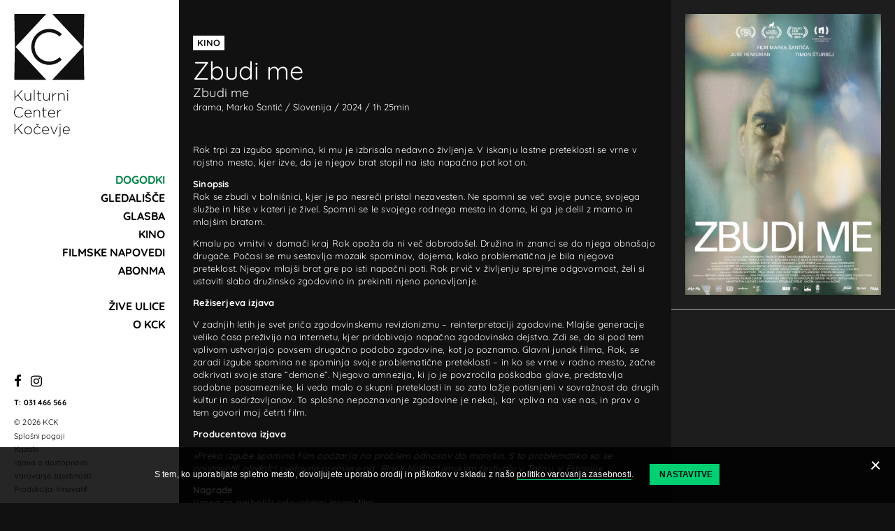

--- FILE ---
content_type: text/html; charset=utf-8
request_url: https://www.kck.si/sl/dogodki/zbudi-me/
body_size: 6358
content:
<!doctype html>
<html lang="sl-SI" dir="ltr" class="EventPage">
<head>
<base href="https://www.kck.si/"><!--[if lte IE 6]></base><![endif]-->
<title>Zbudi me &vert; KCK</title>
<meta http-equiv="x-ua-compatible" content="ie=edge">
<meta name="viewport" content="width=device-width, initial-scale=1, shrink-to-fit=no">
<meta name="generator" content="SilverStripe - https://www.silverstripe.org" />
<meta http-equiv="Content-Type" content="text/html; charset=utf-8" />
	<link rel="alternate" hreflang="sl-si" href="https://www.kck.si/sl/dogodki/zbudi-me/" />


<link rel="apple-touch-icon" sizes="180x180" href="/resources/themes/privzeto/favicon/apple-touch-icon.png">
<link rel="icon" type="image/png" sizes="32x32" href="/resources/themes/privzeto/favicon/favicon-32x32.png">
<link rel="icon" type="image/png" sizes="16x16" href="/resources/themes/privzeto/favicon/favicon-16x16.png">
<link rel="manifest" href="/resources/themes/privzeto/favicon/site.webmanifest">
<link rel="mask-icon" href="/resources/themes/privzeto/favicon/safari-pinned-tab.svg" color="#5bbad5">
<meta name="msapplication-TileColor" content="#da532c">
<meta name="theme-color" content="#ffffff">

<link rel="stylesheet" href="resources/themes/privzeto/css/style.min.css?m=1695976907">



<link rel="stylesheet" href="/resources/vendor/innovatif/cookiesdirective/css/style.min.css?m=1713450446" />
<script src="/resources/vendor/innovatif/cookiesdirective/javascript/functions.min.js?m=1713450446"></script>

<script>

_iCD.init("%3Cdiv%20id%3D%22_iCD%22%20class%3D%22%22%3E%20%3Cspan%20class%3D%22close%22%20id%3D%22_iCDclose%22%3E%3C%2Fspan%3E%20%3Cdiv%20class%3D%22iCD_wrp%22%3E%20%3Cdiv%20class%3D%22iCD_lf%22%3E%20%3Cdiv%20class%3D%22iCD_inr%22%3E%20%3Cp%20class%3D%22iCD_content%22%3E%20S%20tem%2C%20ko%20uporabljate%20spletno%20mesto%2C%20dovoljujete%20uporabo%20orodij%20in%20pi%C5%A1kotkov%20v%20skladu%20z%20na%C5%A1o%20%3Ca%20href%3D%27sl%2Fvarovanje-zasebnosti%2F%27%3Epolitiko%20varovanja%20zasebnosti%3C%2Fa%3E.%20%3Ca%20href%3D%22%22%20class%3D%22iCD_settings%22%20id%3D%22_iCDoptbtn%22%3ENastavitve%3C%2Fa%3E%20%3C%2Fp%3E%20%3C%2Fdiv%3E%20%3C%2Fdiv%3E%20%3C%2Fdiv%3E%20%3Cdiv%20id%3D%22_iCDoptions%22%3E%20%3Cdiv%20class%3D%22iCD_inner%22%3E%20%3Ch2%3ENastavitve%3C%2Fh2%3E%20%3Cp%3ENastavitve%20pi%C5%A1kotkov%3C%2Fp%3E%20%3Cdiv%20class%3D%22iCD_checkbox_holder%22%3E%20%3Cinput%20id%3D%22iCDfunction%22%20type%3D%22checkbox%22%20disabled%20checked%3E%20%3Clabel%20for%3D%22iCDfunction%22%3EVarnost%2C%20pravilno%20delovanje%20in%20prilagajanje%20vsebin%3C%2Flabel%3E%20%3Cp%3ESogla%C5%A1am%2C%20da%20spletno%20mesto%20uporablja%20orodja%2C%20vklju%C4%8Dno%20s%20pi%C5%A1kotki%2C%20ki%20zagotavljajo%20pravilno%20delovanje%20in%20primeren%20nivo%20varnosti.%20Razumem%2C%20da%20spletno%20mesto%20brez%20tega%20ne%20more%20zagotavljati%20pravilnega%20delovanja%2C%20kot%20so%20navigacija%20po%20spletnem%20mestu%2C%20prilagajanje%20izgleda%20in%20zagotavljanje%20dostopa%20do%20posebnih%20delov%20spletnega%20mesta.%3C%2Fp%3E%20%3C%2Fdiv%3E%20%3Cdiv%20class%3D%22iCD_checkbox_holder%22%3E%20%3Cbr%3E%3Cinput%20id%3D%22iCDanalytics%22%20type%3D%22checkbox%22%20checked%3E%20%3Clabel%20for%3D%22iCDanalytics%22%3ESpremljanje%20obiska%3C%2Flabel%3E%20%3Cp%3ESogla%C5%A1am%2C%20da%20spletno%20mesto%20uporablja%20orodja%2C%20vklju%C4%8Dno%20s%20pi%C5%A1kotki%2C%20ki%20zbirajo%20anonimizirane%20podatke%20o%20obiskovalcih%20spletnega%20mesta.%20Razumem%2C%20da%20upravljavci%20spletnih%20mest%20brez%20tega%20ne%20morejo%20analizirati%20obiskanosti%20in%20na%C4%8Dinov%20uporabe%20spletnega%20mesta%20za%20izbolj%C5%A1evanje%20uporabni%C5%A1ke%20izku%C5%A1nje.%3C%2Fp%3E%20%3C%2Fdiv%3E%20%3Cdiv%20class%3D%22iCD_checkbox_holder%22%3E%20%3Cbr%3E%3Cinput%20id%3D%22iCDmarketing%22%20type%3D%22checkbox%22%3E%20%3Clabel%20for%3D%22iCDmarketing%22%3EOgla%C5%A1evanje%20in%20profiliranje%3C%2Flabel%3E%20%3Cp%3ESogla%C5%A1am%2C%20da%20spletno%20mesto%20uporablja%20orodja%2C%20vklju%C4%8Dno%20s%20pi%C5%A1kotki%2C%20ki%20anonimizirane%20podatke%20o%20obiskovalcih%20spletnega%20mesta%20posredujejo%20v%20druge%20spletne%20servise.%20Razumem%2C%20da%20upravljavci%20spletnih%20mest%20brez%20tega%20ne%20morejo%20optimizirati%20ogla%C5%A1evanja%20in%20prilagajati%20vsebine%20oglasov%2C%20ki%20vam%20jih%20prikazujejo.%20Razumem%20tudi%2C%20da%20brez%20tega%20soglasja%20spletno%20mesto%20ne%20more%20ponuditi%20funkcionalnosti%2C%20ki%20so%20odvisne%20od%20drugih%20spletnih%20servisov.%3C%2Fp%3E%20%3C%2Fdiv%3E%20%3Cdiv%20class%3D%22iCD_btn_holder%22%3E%20%3Cbutton%20class%3D%22_iCDclose%22%3EZapri%3C%2Fbutton%3E%20%3Cbutton%20id%3D%22_iCDsave%22%3EShrani%3C%2Fbutton%3E%20%3C%2Fdiv%3E%20%3C%2Fdiv%3E%20%3C%2Fdiv%3E%20%3Cdiv%20id%3D%22_iCDSaved%22%3E%20%3Cdiv%20class%3D%22iCD_inner%22%3E%20%3Ch2%3ESetting%20saved%21%3C%2Fh2%3E%20%3Cbutton%20class%3D%22_iCDclose%22%3EZapri%3C%2Fbutton%3E%20%3C%2Fdiv%3E%20%3C%2Fdiv%3E%20%3C%2Fdiv%3E%20", {
"explainLink":"sl/varovanje-zasebnosti/",

"cookieName":"_iCD3",
"stateCookieName":"_iCD3State",
"cookieExpires":365,
"path":"/",
"defaultAllowAnalytics":1,
"defaultAllowMarketing":0,
"defaultAllowSocial":0,
"enableAnalytics":1,
"enableMarketing":1,
"enableSocial":0,
"activateAnalytics":1,
"activateMarketing":2,
"activateSocial":1,
"domain":"",
"showUntilConfirmed":0,

"GTMEnabled": 1
});

function _iCDWaitingForJ() {
	if (window.jQuery) {
		jQuery(document).ready(function($){
			_iCD.bind($);
			_iCD.show();		
			_iCD.pushGTMConsents();
			});
	} else {
		setTimeout(_iCDWaitingForJ, 50);
	}
}

setTimeout(_iCDWaitingForJ, 50);
</script>

<meta name="google-site-verification" content="4zL6IJUA3Z2MxeBHd4VzW3ypAIMfAd83BweqAm71Q7M" />
</head>
<body>
<div class="wrapper">
	<aside class="aside">
		<header class="header">
	<a class="skip-to-content" href="/sl/dogodki/zbudi-me/#content" aria-label="Pojdi na vsebino" data-string-open="Pojdi na vsebino"><span class="skip-to-content-hide">Pojdi na vsebino</span></a>
	<div class="adapt">
		<a href="https://www.kck.si/" class="brand" rel="home">
			<h1>
				<img src="/resources/themes/privzeto/images/logo.svg" class="logo" alt="KCK logo">
				<span class="visuallyhidden">KCK</span>
			</h1>
		</a>

		<nav class="navigation">
	
		<ul class="primary">
			
				<li class="section has-child">
					<a href="/sl/dogodki/#main">Dogodki</a>
					
					
					<span class="dropdown right"></span>
					
					
				</li>
			
				<li class="link">
					<a href="/sl/gledalisce/">Gledališče</a>
					
					
					
				</li>
			
				<li class="link">
					<a href="/sl/glasba/">Glasba</a>
					
					
					
				</li>
			
				<li class="link">
					<a href="/sl/film/">Kino</a>
					
					
					
				</li>
			
				<li class="link">
					<a href="/sl/filmske-napovedi/">Filmske napovedi</a>
					
					
					
				</li>
			
				<li class="link has-child">
					<a href="/sl/abonma/art-filmi/#main">Abonma</a>
					
					
					
					<span class="dropdown"></span>
				    <ul class="secondary">
					    
						    
					    	<li class="link">
					    		<a href="/sl/abonma/art-filmi/"><span>Art filmi</span></a>
					    	</li>
					    	
					    
						    
					    	<li class="link">
					    		<a href="/sl/abonma/kino-ob-kavi/"><span>Kino ob kavi</span></a>
					    	</li>
					    	
					    
						    
					    	<li class="link">
					    		<a href="/sl/abonma/gledaliski/"><span>Gledališki</span></a>
					    	</li>
					    	
					    
						    
					    	<li class="link">
					    		<a href="/sl/abonma/otroski/"><span>Otroški</span></a>
					    	</li>
					    	
					    
					</ul>
			    	
				</li>
			
				<li class="link has-child">
					<a href="/sl/zive-ulice/zive-ulice/#main">Žive ulice</a>
					
					
					
					<span class="dropdown"></span>
				    <ul class="secondary">
					    
						    
					    	<li class="link">
					    		<a href="/sl/zive-ulice/zive-ulice/"><span>Festival Žive ulice</span></a>
					    	</li>
					    	
					    
						    
					    	<li class="link">
					    		<a href="/sl/zive-ulice/ziveulice-2025/"><span>Žive ulice 2025</span></a>
					    	</li>
					    	
					    
						    
					    	<li class="link">
					    		<a href="/sl/zive-ulice/ziveulice-2024/"><span>Žive ulice 2024</span></a>
					    	</li>
					    	
					    
						    
					    	<li class="link">
					    		<a href="/sl/zive-ulice/ziveulice-dogodki/"><span>Žive ulice 2023</span></a>
					    	</li>
					    	
					    
					</ul>
			    	
				</li>
			
				<li class="link has-child">
					<a href="/sl/o-nas/o-kulturnem-centru/#main">O KCK</a>
					
					
					
					<span class="dropdown"></span>
				    <ul class="secondary">
					    
						    
					    	<li class="link">
					    		<a href="/sl/o-nas/o-kulturnem-centru/"><span>O kulturnem centru</span></a>
					    	</li>
					    	
					    
						    
					    	<li class="link">
					    		<a href="/sl/o-nas/nakup-vstopnic/"><span>Nakup vstopnic</span></a>
					    	</li>
					    	
					    
						    
					    	<li class="link">
					    		<a href="/sl/o-nas/placilna-kartica-kocevsko/"><span>Plačilna kartica Kočevsko</span></a>
					    	</li>
					    	
					    
						    
					    	<li class="link">
					    		<a href="/sl/o-nas/oddaja-prostorov/"><span>Najem prostorov</span></a>
					    	</li>
					    	
					    
						    
					    	<li class="link">
					    		<a href="/sl/o-nas/novice/"><span>Novice</span></a>
					    	</li>
					    	
					    
						    
					    	<li class="link">
					    		<a href="/sl/o-nas/kavarna-kck/"><span>Kavarna KCK</span></a>
					    	</li>
					    	
					    
						    
					    	<li class="link">
					    		<a href="/sl/o-nas/likovna-sola-mansarta/"><span>Likovna šola Mansarta</span></a>
					    	</li>
					    	
					    
					</ul>
			    	
				</li>
			
		</ul>
	
	<div class="mobilenavdata">
	<ul class="social-icons">
	<li class="fb"><a href="https://www.facebook.com/kulturnicenterkocevje/" rel="external" aria-label="Facebook"><i class="fa fa-facebook"></i></a></li>
	<li class="inst"><a href="https://www.instagram.com/kckkocevje/" rel="external" aria-label="Instagram"><i class="fa fa-instagram"></i></a></li>
</ul>
<p class="phone">T: <a href="tel:0038631466566">031 466 566</a></p>
<p class="copyright">&copy; 2026 KCK</p>
<nav class="footernav">
	<ul>
		
		<li><a href="/sl/splosni-pogoji/">Splošni pogoji</a></li>
		
		<li><a href="/sl/kazalo/">Kazalo</a></li>
		
		<li><a href="/sl/izjava-o-dostopnosti/">Izjava o dostopnosti</a></li>
		
		<li class="cookies"><a href="/sl/varovanje-zasebnosti/">Varovanje zasebnosti</a> </li>
		<li class="copyright">Produkcija: <a href="https://www.innovatif.com" rel="external">Innovatif</a></li>
	</ul>
</nav>
	</div>
</nav>
		
		<div class="hamburger">
			<div class="hamburger-icon">
				<span></span>
				<span></span>
				<span></span>
				<span></span>
				<span></span>
			</div>
		</div>
	</div>
</header>
		<footer class="footer">
	<div class="inner">
		<div class="adapt">
			<ul class="social-icons">
	<li class="fb"><a href="https://www.facebook.com/kulturnicenterkocevje/" rel="external" aria-label="Facebook"><i class="fa fa-facebook"></i></a></li>
	<li class="inst"><a href="https://www.instagram.com/kckkocevje/" rel="external" aria-label="Instagram"><i class="fa fa-instagram"></i></a></li>
</ul>
<p class="phone">T: <a href="tel:0038631466566">031 466 566</a></p>
<p class="copyright">&copy; 2026 KCK</p>
<nav class="footernav">
	<ul>
		
		<li><a href="/sl/splosni-pogoji/">Splošni pogoji</a></li>
		
		<li><a href="/sl/kazalo/">Kazalo</a></li>
		
		<li><a href="/sl/izjava-o-dostopnosti/">Izjava o dostopnosti</a></li>
		
		<li class="cookies"><a href="/sl/varovanje-zasebnosti/">Varovanje zasebnosti</a> </li>
		<li class="copyright">Produkcija: <a href="https://www.innovatif.com" rel="external">Innovatif</a></li>
	</ul>
</nav>
		</div>
	</div>
</footer>
	</aside>
	<main class="main" id="content">
		<div class="back-section">
	<div class="inside">
		<a href="javascript:window.history.back()" class="arrow-back" title="Nazaj" aria-label="Nazaj"></a>
	</div>
</div>
		<div class="container">
			<div class="container-normal">
				<article class="event">
					<div class="event-info">
						
						<span class="tag tag-white">Kino</span>
						
						<h1>Zbudi me</h1>
						<p class="subtitle">Zbudi me</p>
						<div class="description"><ul class="eventinfos">
<li class="genre">drama</li>
<li class="director">Marko Šantić</li>
<li class="country">Slovenija</li>
<li class="productionyear">2024</li>
<li class="length">1h 25min</li>









</ul></div>
					</div>
					<div class="event-desc">
						<p class="western">Rok trpi za izgubo spomina, ki mu je izbrisala nedavno življenje. V iskanju lastne preteklosti se vrne v rojstno mesto, kjer izve, da je njegov brat stopil na isto napačno pot kot on.</p><p class="western"><b>Sinopsis<br> </b>Rok se zbudi v bolnišnici, kjer je po nesreči pristal nezavesten. Ne spomni se več svoje punce, svojega službe in hiše v kateri je živel. Spomni se le svojega rodnega mesta in doma, ki ga je delil z mamo in mlajšim bratom.</p><p class="western">Kmalu po vrnitvi v domači kraj Rok opaža da ni več dobrodošel. Družina in znanci se do njega obnašajo drugače. Počasi se mu sestavlja mozaik spominov, dojema, kako problematična je bila njegova preteklost. Njegov mlajši brat gre po isti napačni poti. Rok prvič v življenju sprejme odgovornost, želi si ustaviti slabo družinsko zgodovino in prekiniti njeno ponavljanje.</p><p class="western"></p><p class="western"><b>Režiserjeva izjava</b></p><p class="western">V zadnjih letih je svet priča zgodovinskemu revizionizmu – reinterpretaciji zgodovine. Mlajše generacije veliko časa preživijo na internetu, kjer pridobivajo napačna zgodovinska dejstva. Zdi se, da si pod tem vplivom ustvarjajo povsem drugačno podobo zgodovine, kot jo poznamo.&nbsp;Glavni junak filma, Rok, se zaradi izgube spomina ne spominja svoje problematične preteklosti – in ko se vrne v rodno mesto, začne odkrivati svoje stare “demone”. Njegova amnezija, ki jo je povzročila poškodba glave, predstavlja sodobne posameznike, ki vedo malo o skupni preteklosti in so zato lažje potisnjeni v sovražnost do drugih kultur in sodržavljanov.&nbsp;To splošno nepoznavanje zgodovine je nekaj, kar vpliva na vse nas, in prav o tem govori moj četrti film.</p><p class="western"></p><p class="western"><b>Producentova izjava</b></p><p class="western"><em>»Preko izgube spomina film opozarja na problem odnosov do manjšin. S to problematiko so se poistovetili gledalci svetovne premiere na&nbsp; Black Nights filmskem festivalu v Talinu, v Estoniji.«</em></p><p class="western"></p><p class="western"><b>Nagrade<br> </b>Vesna za najboljši celovečerni igrani film<br> Vesna za najboljši scenarij (Marko Šantić,&nbsp;Goran Vojnović&nbsp;in Sara Hribar)<br> Vesna za najboljšo glavno moško vlogo (Jure Henigman)<br> Vesna za najboljšo stransko moško vlogo (Jurij Drevenšek)<br> Vesna za najboljšo masko (Lija Ivančič)</p><p class="western"></p><p><b>Kuratorjeve besede<br> </b>Izvrstna sodobna drama, ki se odvija v urbani Sloveniji, z izjemno svežo zasedbo European Shooting Stars. V tej inteligentni mešanici filmov Izgubljeno v prevodu Sofie Coppole in Mementa Christopherja Nolana protagonist Rok izgubi spomin in zdi se, da se spreminja v boljšega človeka. Ali pa bo njegova ultra radikalna preteklost ponovno prevzela njegovo osebnost? To je izjemna kinematografska izkušnja, ki dokazuje moč podob.</p><p>— <i>Nikolaj Nikitin, kurator Critics pick na filmskem festivalu Tallinn Black Nights</i></p><p></p><p class="western"><b>Marko Šantić, režiser</b></p><p class="western">je na Hrvaškem rojeni in v Sloveniji živeči filmski režiser in scenarist. Njegov kratki igrani film Srečno Nedim (2006) je prejel več mednarodnih nagrad, med drugim srce Sarajeva za najboljši kratki film, nagrado Tribeca FF Student Visionary Award in nominacijo EFA v kategoriji kratkih filmov.</p><p class="western"></p><p class="western">Med Šantićevimi prejšnjimi celovečernimi deli je televizijski igrani film Zapelji me (2013), ki je bil mednarodno premierno prikazan na 29. varšavskem filmskem festivalu, kjer je prejel posebno omembo v tekmovalnem programu 1-2. Film je bil tudi slovenski predlog za 87. podelitev oskarja za najboljši tujejezični film leta 2014.</p><p class="western"></p><p class="western">S Saro Hribar, ki je ena od soscenaristk filma Zbudi me (2022), je Šantić sorežiral celovečerni film Lada Kamenski (2018), ki je bil mednarodno premierno prikazan na filmskem festivalu v Montrealu in je prejel 11 nagrad.</p><p class="western"></p><p class="western">Zbudi me (2022) je Šantićev četrti film in njegov prvi samostojni celovečerni film.</p>
					</div>
					
						<div class="event-images">
						
							<div class="event-img"><img width="880" height="587" alt="ZbudiMe B" src="/assets/Kino/2024-april/Zbudi-me/ZbudiMe_B__ScaleWidthWzg4MF0.jpg" loading="lazy" />
</div>
						
							<div class="event-img"><img width="880" height="587" alt="ZbudiMe A" src="/assets/Kino/2024-april/Zbudi-me/ZbudiMe_A__ScaleWidthWzg4MF0.jpg" loading="lazy" />
</div>
						
							<div class="event-img"><img width="880" height="586" alt="ZbudiMe D" src="/assets/Kino/2024-april/Zbudi-me/ZbudiMe_D__ScaleWidthWzg4MF0.jpg" loading="lazy" />
</div>
						
							<div class="event-img"><img width="880" height="587" alt="ZbudiMe C" src="/assets/Kino/2024-april/Zbudi-me/ZbudiMe_C__ScaleWidthWzg4MF0.jpg" loading="lazy" />
</div>
						
						</div>
					
					
					<div class="event-video">
						<div class="embed-responsive embed-responsive-16by9">
							<iframe class="embed-responsive-item" src="https://www.youtube-nocookie.com/embed/o7QUjc8Aejs?rel=0" allowfullscreen></iframe>
						</div>
					</div>
					
					
					

					<aside class="event-sidebar">
							<div class="title-image"><img src="/assets/Kino/2024-april/Zbudi-me/ZbudiMe_poster__ScaleHeightWzYwMF0.jpg" alt="ZbudiMe poster"></div>
							
					</aside>
				</article>
			</div>
		</div>
	</main>
</div>
<script src="/resources/themes/privzeto/javascript/libs/jquery-3.3.1.min.js?m=1580120096"></script>
<script src="/resources/themes/privzeto/javascript/libs/slick.js?m=1580120096"></script>
<script src="/resources/themes/privzeto/javascript/functions.min.js?m=1600862703"></script>
<script src="https://www.googletagmanager.com/gtag/js?id=G-J89C0XQL10" async="async"></script>
<script>//<![CDATA[

            if (_iCD.canUseAnalytics()) {
                window.dataLayer = window.dataLayer || [];
                function gtag(){dataLayer.push(arguments);}
                gtag('js', new Date());
                gtag('config', 'G-J89C0XQL10');
            }
        
//]]></script>
</body>
</html>

--- FILE ---
content_type: text/html; charset=utf-8
request_url: https://www.youtube-nocookie.com/embed/o7QUjc8Aejs?rel=0
body_size: 46935
content:
<!DOCTYPE html><html lang="en" dir="ltr" data-cast-api-enabled="true"><head><meta name="viewport" content="width=device-width, initial-scale=1"><script nonce="KaZMigMFtOIl0fn0kTKiLA">if ('undefined' == typeof Symbol || 'undefined' == typeof Symbol.iterator) {delete Array.prototype.entries;}</script><style name="www-roboto" nonce="Hxcp-Xl9z66-7OCCcwTyTQ">@font-face{font-family:'Roboto';font-style:normal;font-weight:400;font-stretch:100%;src:url(//fonts.gstatic.com/s/roboto/v48/KFO7CnqEu92Fr1ME7kSn66aGLdTylUAMa3GUBHMdazTgWw.woff2)format('woff2');unicode-range:U+0460-052F,U+1C80-1C8A,U+20B4,U+2DE0-2DFF,U+A640-A69F,U+FE2E-FE2F;}@font-face{font-family:'Roboto';font-style:normal;font-weight:400;font-stretch:100%;src:url(//fonts.gstatic.com/s/roboto/v48/KFO7CnqEu92Fr1ME7kSn66aGLdTylUAMa3iUBHMdazTgWw.woff2)format('woff2');unicode-range:U+0301,U+0400-045F,U+0490-0491,U+04B0-04B1,U+2116;}@font-face{font-family:'Roboto';font-style:normal;font-weight:400;font-stretch:100%;src:url(//fonts.gstatic.com/s/roboto/v48/KFO7CnqEu92Fr1ME7kSn66aGLdTylUAMa3CUBHMdazTgWw.woff2)format('woff2');unicode-range:U+1F00-1FFF;}@font-face{font-family:'Roboto';font-style:normal;font-weight:400;font-stretch:100%;src:url(//fonts.gstatic.com/s/roboto/v48/KFO7CnqEu92Fr1ME7kSn66aGLdTylUAMa3-UBHMdazTgWw.woff2)format('woff2');unicode-range:U+0370-0377,U+037A-037F,U+0384-038A,U+038C,U+038E-03A1,U+03A3-03FF;}@font-face{font-family:'Roboto';font-style:normal;font-weight:400;font-stretch:100%;src:url(//fonts.gstatic.com/s/roboto/v48/KFO7CnqEu92Fr1ME7kSn66aGLdTylUAMawCUBHMdazTgWw.woff2)format('woff2');unicode-range:U+0302-0303,U+0305,U+0307-0308,U+0310,U+0312,U+0315,U+031A,U+0326-0327,U+032C,U+032F-0330,U+0332-0333,U+0338,U+033A,U+0346,U+034D,U+0391-03A1,U+03A3-03A9,U+03B1-03C9,U+03D1,U+03D5-03D6,U+03F0-03F1,U+03F4-03F5,U+2016-2017,U+2034-2038,U+203C,U+2040,U+2043,U+2047,U+2050,U+2057,U+205F,U+2070-2071,U+2074-208E,U+2090-209C,U+20D0-20DC,U+20E1,U+20E5-20EF,U+2100-2112,U+2114-2115,U+2117-2121,U+2123-214F,U+2190,U+2192,U+2194-21AE,U+21B0-21E5,U+21F1-21F2,U+21F4-2211,U+2213-2214,U+2216-22FF,U+2308-230B,U+2310,U+2319,U+231C-2321,U+2336-237A,U+237C,U+2395,U+239B-23B7,U+23D0,U+23DC-23E1,U+2474-2475,U+25AF,U+25B3,U+25B7,U+25BD,U+25C1,U+25CA,U+25CC,U+25FB,U+266D-266F,U+27C0-27FF,U+2900-2AFF,U+2B0E-2B11,U+2B30-2B4C,U+2BFE,U+3030,U+FF5B,U+FF5D,U+1D400-1D7FF,U+1EE00-1EEFF;}@font-face{font-family:'Roboto';font-style:normal;font-weight:400;font-stretch:100%;src:url(//fonts.gstatic.com/s/roboto/v48/KFO7CnqEu92Fr1ME7kSn66aGLdTylUAMaxKUBHMdazTgWw.woff2)format('woff2');unicode-range:U+0001-000C,U+000E-001F,U+007F-009F,U+20DD-20E0,U+20E2-20E4,U+2150-218F,U+2190,U+2192,U+2194-2199,U+21AF,U+21E6-21F0,U+21F3,U+2218-2219,U+2299,U+22C4-22C6,U+2300-243F,U+2440-244A,U+2460-24FF,U+25A0-27BF,U+2800-28FF,U+2921-2922,U+2981,U+29BF,U+29EB,U+2B00-2BFF,U+4DC0-4DFF,U+FFF9-FFFB,U+10140-1018E,U+10190-1019C,U+101A0,U+101D0-101FD,U+102E0-102FB,U+10E60-10E7E,U+1D2C0-1D2D3,U+1D2E0-1D37F,U+1F000-1F0FF,U+1F100-1F1AD,U+1F1E6-1F1FF,U+1F30D-1F30F,U+1F315,U+1F31C,U+1F31E,U+1F320-1F32C,U+1F336,U+1F378,U+1F37D,U+1F382,U+1F393-1F39F,U+1F3A7-1F3A8,U+1F3AC-1F3AF,U+1F3C2,U+1F3C4-1F3C6,U+1F3CA-1F3CE,U+1F3D4-1F3E0,U+1F3ED,U+1F3F1-1F3F3,U+1F3F5-1F3F7,U+1F408,U+1F415,U+1F41F,U+1F426,U+1F43F,U+1F441-1F442,U+1F444,U+1F446-1F449,U+1F44C-1F44E,U+1F453,U+1F46A,U+1F47D,U+1F4A3,U+1F4B0,U+1F4B3,U+1F4B9,U+1F4BB,U+1F4BF,U+1F4C8-1F4CB,U+1F4D6,U+1F4DA,U+1F4DF,U+1F4E3-1F4E6,U+1F4EA-1F4ED,U+1F4F7,U+1F4F9-1F4FB,U+1F4FD-1F4FE,U+1F503,U+1F507-1F50B,U+1F50D,U+1F512-1F513,U+1F53E-1F54A,U+1F54F-1F5FA,U+1F610,U+1F650-1F67F,U+1F687,U+1F68D,U+1F691,U+1F694,U+1F698,U+1F6AD,U+1F6B2,U+1F6B9-1F6BA,U+1F6BC,U+1F6C6-1F6CF,U+1F6D3-1F6D7,U+1F6E0-1F6EA,U+1F6F0-1F6F3,U+1F6F7-1F6FC,U+1F700-1F7FF,U+1F800-1F80B,U+1F810-1F847,U+1F850-1F859,U+1F860-1F887,U+1F890-1F8AD,U+1F8B0-1F8BB,U+1F8C0-1F8C1,U+1F900-1F90B,U+1F93B,U+1F946,U+1F984,U+1F996,U+1F9E9,U+1FA00-1FA6F,U+1FA70-1FA7C,U+1FA80-1FA89,U+1FA8F-1FAC6,U+1FACE-1FADC,U+1FADF-1FAE9,U+1FAF0-1FAF8,U+1FB00-1FBFF;}@font-face{font-family:'Roboto';font-style:normal;font-weight:400;font-stretch:100%;src:url(//fonts.gstatic.com/s/roboto/v48/KFO7CnqEu92Fr1ME7kSn66aGLdTylUAMa3OUBHMdazTgWw.woff2)format('woff2');unicode-range:U+0102-0103,U+0110-0111,U+0128-0129,U+0168-0169,U+01A0-01A1,U+01AF-01B0,U+0300-0301,U+0303-0304,U+0308-0309,U+0323,U+0329,U+1EA0-1EF9,U+20AB;}@font-face{font-family:'Roboto';font-style:normal;font-weight:400;font-stretch:100%;src:url(//fonts.gstatic.com/s/roboto/v48/KFO7CnqEu92Fr1ME7kSn66aGLdTylUAMa3KUBHMdazTgWw.woff2)format('woff2');unicode-range:U+0100-02BA,U+02BD-02C5,U+02C7-02CC,U+02CE-02D7,U+02DD-02FF,U+0304,U+0308,U+0329,U+1D00-1DBF,U+1E00-1E9F,U+1EF2-1EFF,U+2020,U+20A0-20AB,U+20AD-20C0,U+2113,U+2C60-2C7F,U+A720-A7FF;}@font-face{font-family:'Roboto';font-style:normal;font-weight:400;font-stretch:100%;src:url(//fonts.gstatic.com/s/roboto/v48/KFO7CnqEu92Fr1ME7kSn66aGLdTylUAMa3yUBHMdazQ.woff2)format('woff2');unicode-range:U+0000-00FF,U+0131,U+0152-0153,U+02BB-02BC,U+02C6,U+02DA,U+02DC,U+0304,U+0308,U+0329,U+2000-206F,U+20AC,U+2122,U+2191,U+2193,U+2212,U+2215,U+FEFF,U+FFFD;}@font-face{font-family:'Roboto';font-style:normal;font-weight:500;font-stretch:100%;src:url(//fonts.gstatic.com/s/roboto/v48/KFO7CnqEu92Fr1ME7kSn66aGLdTylUAMa3GUBHMdazTgWw.woff2)format('woff2');unicode-range:U+0460-052F,U+1C80-1C8A,U+20B4,U+2DE0-2DFF,U+A640-A69F,U+FE2E-FE2F;}@font-face{font-family:'Roboto';font-style:normal;font-weight:500;font-stretch:100%;src:url(//fonts.gstatic.com/s/roboto/v48/KFO7CnqEu92Fr1ME7kSn66aGLdTylUAMa3iUBHMdazTgWw.woff2)format('woff2');unicode-range:U+0301,U+0400-045F,U+0490-0491,U+04B0-04B1,U+2116;}@font-face{font-family:'Roboto';font-style:normal;font-weight:500;font-stretch:100%;src:url(//fonts.gstatic.com/s/roboto/v48/KFO7CnqEu92Fr1ME7kSn66aGLdTylUAMa3CUBHMdazTgWw.woff2)format('woff2');unicode-range:U+1F00-1FFF;}@font-face{font-family:'Roboto';font-style:normal;font-weight:500;font-stretch:100%;src:url(//fonts.gstatic.com/s/roboto/v48/KFO7CnqEu92Fr1ME7kSn66aGLdTylUAMa3-UBHMdazTgWw.woff2)format('woff2');unicode-range:U+0370-0377,U+037A-037F,U+0384-038A,U+038C,U+038E-03A1,U+03A3-03FF;}@font-face{font-family:'Roboto';font-style:normal;font-weight:500;font-stretch:100%;src:url(//fonts.gstatic.com/s/roboto/v48/KFO7CnqEu92Fr1ME7kSn66aGLdTylUAMawCUBHMdazTgWw.woff2)format('woff2');unicode-range:U+0302-0303,U+0305,U+0307-0308,U+0310,U+0312,U+0315,U+031A,U+0326-0327,U+032C,U+032F-0330,U+0332-0333,U+0338,U+033A,U+0346,U+034D,U+0391-03A1,U+03A3-03A9,U+03B1-03C9,U+03D1,U+03D5-03D6,U+03F0-03F1,U+03F4-03F5,U+2016-2017,U+2034-2038,U+203C,U+2040,U+2043,U+2047,U+2050,U+2057,U+205F,U+2070-2071,U+2074-208E,U+2090-209C,U+20D0-20DC,U+20E1,U+20E5-20EF,U+2100-2112,U+2114-2115,U+2117-2121,U+2123-214F,U+2190,U+2192,U+2194-21AE,U+21B0-21E5,U+21F1-21F2,U+21F4-2211,U+2213-2214,U+2216-22FF,U+2308-230B,U+2310,U+2319,U+231C-2321,U+2336-237A,U+237C,U+2395,U+239B-23B7,U+23D0,U+23DC-23E1,U+2474-2475,U+25AF,U+25B3,U+25B7,U+25BD,U+25C1,U+25CA,U+25CC,U+25FB,U+266D-266F,U+27C0-27FF,U+2900-2AFF,U+2B0E-2B11,U+2B30-2B4C,U+2BFE,U+3030,U+FF5B,U+FF5D,U+1D400-1D7FF,U+1EE00-1EEFF;}@font-face{font-family:'Roboto';font-style:normal;font-weight:500;font-stretch:100%;src:url(//fonts.gstatic.com/s/roboto/v48/KFO7CnqEu92Fr1ME7kSn66aGLdTylUAMaxKUBHMdazTgWw.woff2)format('woff2');unicode-range:U+0001-000C,U+000E-001F,U+007F-009F,U+20DD-20E0,U+20E2-20E4,U+2150-218F,U+2190,U+2192,U+2194-2199,U+21AF,U+21E6-21F0,U+21F3,U+2218-2219,U+2299,U+22C4-22C6,U+2300-243F,U+2440-244A,U+2460-24FF,U+25A0-27BF,U+2800-28FF,U+2921-2922,U+2981,U+29BF,U+29EB,U+2B00-2BFF,U+4DC0-4DFF,U+FFF9-FFFB,U+10140-1018E,U+10190-1019C,U+101A0,U+101D0-101FD,U+102E0-102FB,U+10E60-10E7E,U+1D2C0-1D2D3,U+1D2E0-1D37F,U+1F000-1F0FF,U+1F100-1F1AD,U+1F1E6-1F1FF,U+1F30D-1F30F,U+1F315,U+1F31C,U+1F31E,U+1F320-1F32C,U+1F336,U+1F378,U+1F37D,U+1F382,U+1F393-1F39F,U+1F3A7-1F3A8,U+1F3AC-1F3AF,U+1F3C2,U+1F3C4-1F3C6,U+1F3CA-1F3CE,U+1F3D4-1F3E0,U+1F3ED,U+1F3F1-1F3F3,U+1F3F5-1F3F7,U+1F408,U+1F415,U+1F41F,U+1F426,U+1F43F,U+1F441-1F442,U+1F444,U+1F446-1F449,U+1F44C-1F44E,U+1F453,U+1F46A,U+1F47D,U+1F4A3,U+1F4B0,U+1F4B3,U+1F4B9,U+1F4BB,U+1F4BF,U+1F4C8-1F4CB,U+1F4D6,U+1F4DA,U+1F4DF,U+1F4E3-1F4E6,U+1F4EA-1F4ED,U+1F4F7,U+1F4F9-1F4FB,U+1F4FD-1F4FE,U+1F503,U+1F507-1F50B,U+1F50D,U+1F512-1F513,U+1F53E-1F54A,U+1F54F-1F5FA,U+1F610,U+1F650-1F67F,U+1F687,U+1F68D,U+1F691,U+1F694,U+1F698,U+1F6AD,U+1F6B2,U+1F6B9-1F6BA,U+1F6BC,U+1F6C6-1F6CF,U+1F6D3-1F6D7,U+1F6E0-1F6EA,U+1F6F0-1F6F3,U+1F6F7-1F6FC,U+1F700-1F7FF,U+1F800-1F80B,U+1F810-1F847,U+1F850-1F859,U+1F860-1F887,U+1F890-1F8AD,U+1F8B0-1F8BB,U+1F8C0-1F8C1,U+1F900-1F90B,U+1F93B,U+1F946,U+1F984,U+1F996,U+1F9E9,U+1FA00-1FA6F,U+1FA70-1FA7C,U+1FA80-1FA89,U+1FA8F-1FAC6,U+1FACE-1FADC,U+1FADF-1FAE9,U+1FAF0-1FAF8,U+1FB00-1FBFF;}@font-face{font-family:'Roboto';font-style:normal;font-weight:500;font-stretch:100%;src:url(//fonts.gstatic.com/s/roboto/v48/KFO7CnqEu92Fr1ME7kSn66aGLdTylUAMa3OUBHMdazTgWw.woff2)format('woff2');unicode-range:U+0102-0103,U+0110-0111,U+0128-0129,U+0168-0169,U+01A0-01A1,U+01AF-01B0,U+0300-0301,U+0303-0304,U+0308-0309,U+0323,U+0329,U+1EA0-1EF9,U+20AB;}@font-face{font-family:'Roboto';font-style:normal;font-weight:500;font-stretch:100%;src:url(//fonts.gstatic.com/s/roboto/v48/KFO7CnqEu92Fr1ME7kSn66aGLdTylUAMa3KUBHMdazTgWw.woff2)format('woff2');unicode-range:U+0100-02BA,U+02BD-02C5,U+02C7-02CC,U+02CE-02D7,U+02DD-02FF,U+0304,U+0308,U+0329,U+1D00-1DBF,U+1E00-1E9F,U+1EF2-1EFF,U+2020,U+20A0-20AB,U+20AD-20C0,U+2113,U+2C60-2C7F,U+A720-A7FF;}@font-face{font-family:'Roboto';font-style:normal;font-weight:500;font-stretch:100%;src:url(//fonts.gstatic.com/s/roboto/v48/KFO7CnqEu92Fr1ME7kSn66aGLdTylUAMa3yUBHMdazQ.woff2)format('woff2');unicode-range:U+0000-00FF,U+0131,U+0152-0153,U+02BB-02BC,U+02C6,U+02DA,U+02DC,U+0304,U+0308,U+0329,U+2000-206F,U+20AC,U+2122,U+2191,U+2193,U+2212,U+2215,U+FEFF,U+FFFD;}</style><script name="www-roboto" nonce="KaZMigMFtOIl0fn0kTKiLA">if (document.fonts && document.fonts.load) {document.fonts.load("400 10pt Roboto", "E"); document.fonts.load("500 10pt Roboto", "E");}</script><link rel="stylesheet" href="/s/player/b95b0e7a/www-player.css" name="www-player" nonce="Hxcp-Xl9z66-7OCCcwTyTQ"><style nonce="Hxcp-Xl9z66-7OCCcwTyTQ">html {overflow: hidden;}body {font: 12px Roboto, Arial, sans-serif; background-color: #000; color: #fff; height: 100%; width: 100%; overflow: hidden; position: absolute; margin: 0; padding: 0;}#player {width: 100%; height: 100%;}h1 {text-align: center; color: #fff;}h3 {margin-top: 6px; margin-bottom: 3px;}.player-unavailable {position: absolute; top: 0; left: 0; right: 0; bottom: 0; padding: 25px; font-size: 13px; background: url(/img/meh7.png) 50% 65% no-repeat;}.player-unavailable .message {text-align: left; margin: 0 -5px 15px; padding: 0 5px 14px; border-bottom: 1px solid #888; font-size: 19px; font-weight: normal;}.player-unavailable a {color: #167ac6; text-decoration: none;}</style><script nonce="KaZMigMFtOIl0fn0kTKiLA">var ytcsi={gt:function(n){n=(n||"")+"data_";return ytcsi[n]||(ytcsi[n]={tick:{},info:{},gel:{preLoggedGelInfos:[]}})},now:window.performance&&window.performance.timing&&window.performance.now&&window.performance.timing.navigationStart?function(){return window.performance.timing.navigationStart+window.performance.now()}:function(){return(new Date).getTime()},tick:function(l,t,n){var ticks=ytcsi.gt(n).tick;var v=t||ytcsi.now();if(ticks[l]){ticks["_"+l]=ticks["_"+l]||[ticks[l]];ticks["_"+l].push(v)}ticks[l]=
v},info:function(k,v,n){ytcsi.gt(n).info[k]=v},infoGel:function(p,n){ytcsi.gt(n).gel.preLoggedGelInfos.push(p)},setStart:function(t,n){ytcsi.tick("_start",t,n)}};
(function(w,d){function isGecko(){if(!w.navigator)return false;try{if(w.navigator.userAgentData&&w.navigator.userAgentData.brands&&w.navigator.userAgentData.brands.length){var brands=w.navigator.userAgentData.brands;var i=0;for(;i<brands.length;i++)if(brands[i]&&brands[i].brand==="Firefox")return true;return false}}catch(e){setTimeout(function(){throw e;})}if(!w.navigator.userAgent)return false;var ua=w.navigator.userAgent;return ua.indexOf("Gecko")>0&&ua.toLowerCase().indexOf("webkit")<0&&ua.indexOf("Edge")<
0&&ua.indexOf("Trident")<0&&ua.indexOf("MSIE")<0}ytcsi.setStart(w.performance?w.performance.timing.responseStart:null);var isPrerender=(d.visibilityState||d.webkitVisibilityState)=="prerender";var vName=!d.visibilityState&&d.webkitVisibilityState?"webkitvisibilitychange":"visibilitychange";if(isPrerender){var startTick=function(){ytcsi.setStart();d.removeEventListener(vName,startTick)};d.addEventListener(vName,startTick,false)}if(d.addEventListener)d.addEventListener(vName,function(){ytcsi.tick("vc")},
false);if(isGecko()){var isHidden=(d.visibilityState||d.webkitVisibilityState)=="hidden";if(isHidden)ytcsi.tick("vc")}var slt=function(el,t){setTimeout(function(){var n=ytcsi.now();el.loadTime=n;if(el.slt)el.slt()},t)};w.__ytRIL=function(el){if(!el.getAttribute("data-thumb"))if(w.requestAnimationFrame)w.requestAnimationFrame(function(){slt(el,0)});else slt(el,16)}})(window,document);
</script><script nonce="KaZMigMFtOIl0fn0kTKiLA">var ytcfg={d:function(){return window.yt&&yt.config_||ytcfg.data_||(ytcfg.data_={})},get:function(k,o){return k in ytcfg.d()?ytcfg.d()[k]:o},set:function(){var a=arguments;if(a.length>1)ytcfg.d()[a[0]]=a[1];else{var k;for(k in a[0])ytcfg.d()[k]=a[0][k]}}};
ytcfg.set({"CLIENT_CANARY_STATE":"none","DEVICE":"cbr\u003dChrome\u0026cbrand\u003dapple\u0026cbrver\u003d131.0.0.0\u0026ceng\u003dWebKit\u0026cengver\u003d537.36\u0026cos\u003dMacintosh\u0026cosver\u003d10_15_7\u0026cplatform\u003dDESKTOP","EVENT_ID":"nmFnacqrA6bM-L4Pz4WzuQY","EXPERIMENT_FLAGS":{"ab_det_apb_b":true,"ab_det_apm":true,"ab_det_el_h":true,"ab_det_em_inj":true,"ab_fk_sk_cl":true,"ab_l_sig_st":true,"ab_l_sig_st_e":true,"ab_sa_ef":true,"action_companion_center_align_description":true,"allow_skip_networkless":true,"always_send_and_write":true,"att_web_record_metrics":true,"attmusi":true,"c3_enable_button_impression_logging":true,"c3_watch_page_component":true,"cancel_pending_navs":true,"clean_up_manual_attribution_header":true,"config_age_report_killswitch":true,"cow_optimize_idom_compat":true,"csi_config_handling_infra":true,"csi_on_gel":true,"delhi_mweb_colorful_sd":true,"delhi_mweb_colorful_sd_v2":true,"deprecate_csi_has_info":true,"deprecate_pair_servlet_enabled":true,"desktop_sparkles_light_cta_button":true,"disable_cached_masthead_data":true,"disable_child_node_auto_formatted_strings":true,"disable_enf_isd":true,"disable_log_to_visitor_layer":true,"disable_pacf_logging_for_memory_limited_tv":true,"embeds_enable_eid_enforcement_for_youtube":true,"embeds_enable_info_panel_dismissal":true,"embeds_enable_pfp_always_unbranded":true,"embeds_muted_autoplay_sound_fix":true,"embeds_serve_es6_client":true,"embeds_web_nwl_disable_nocookie":true,"embeds_web_updated_shorts_definition_fix":true,"enable_active_view_display_ad_renderer_web_home":true,"enable_ad_disclosure_banner_a11y_fix":true,"enable_chips_shelf_view_model_fully_reactive":true,"enable_client_creator_goal_ticker_bar_revamp":true,"enable_client_only_wiz_direct_reactions":true,"enable_client_sli_logging":true,"enable_client_streamz_web":true,"enable_client_ve_spec":true,"enable_cloud_save_error_popup_after_retry":true,"enable_cookie_reissue_iframe":true,"enable_dai_sdf_h5_preroll":true,"enable_datasync_id_header_in_web_vss_pings":true,"enable_default_mono_cta_migration_web_client":true,"enable_dma_post_enforcement":true,"enable_docked_chat_messages":true,"enable_entity_store_from_dependency_injection":true,"enable_inline_muted_playback_on_web_search":true,"enable_inline_muted_playback_on_web_search_for_vdc":true,"enable_inline_muted_playback_on_web_search_for_vdcb":true,"enable_is_mini_app_page_active_bugfix":true,"enable_live_overlay_feed_in_live_chat":true,"enable_logging_first_user_action_after_game_ready":true,"enable_ltc_param_fetch_from_innertube":true,"enable_masthead_mweb_padding_fix":true,"enable_menu_renderer_button_in_mweb_hclr":true,"enable_mini_app_command_handler_mweb_fix":true,"enable_mini_app_iframe_loaded_logging":true,"enable_mini_guide_downloads_item":true,"enable_mixed_direction_formatted_strings":true,"enable_mweb_livestream_ui_update":true,"enable_mweb_new_caption_language_picker":true,"enable_names_handles_account_switcher":true,"enable_network_request_logging_on_game_events":true,"enable_new_paid_product_placement":true,"enable_obtaining_ppn_query_param":true,"enable_open_in_new_tab_icon_for_short_dr_for_desktop_search":true,"enable_open_yt_content":true,"enable_origin_query_parameter_bugfix":true,"enable_pause_ads_on_ytv_html5":true,"enable_payments_purchase_manager":true,"enable_pdp_icon_prefetch":true,"enable_pl_r_si_fa":true,"enable_place_pivot_url":true,"enable_playable_a11y_label_with_badge_text":true,"enable_pv_screen_modern_text":true,"enable_removing_navbar_title_on_hashtag_page_mweb":true,"enable_resetting_scroll_position_on_flow_change":true,"enable_rta_manager":true,"enable_sdf_companion_h5":true,"enable_sdf_dai_h5_midroll":true,"enable_sdf_h5_endemic_mid_post_roll":true,"enable_sdf_on_h5_unplugged_vod_midroll":true,"enable_sdf_shorts_player_bytes_h5":true,"enable_sdk_performance_network_logging":true,"enable_sending_unwrapped_game_audio_as_serialized_metadata":true,"enable_sfv_effect_pivot_url":true,"enable_shorts_new_carousel":true,"enable_skip_ad_guidance_prompt":true,"enable_skippable_ads_for_unplugged_ad_pod":true,"enable_smearing_expansion_dai":true,"enable_third_party_info":true,"enable_time_out_messages":true,"enable_timeline_view_modern_transcript_fe":true,"enable_video_display_compact_button_group_for_desktop_search":true,"enable_watch_next_pause_autoplay_lact":true,"enable_web_home_top_landscape_image_layout_level_click":true,"enable_web_tiered_gel":true,"enable_window_constrained_buy_flow_dialog":true,"enable_wiz_queue_effect_and_on_init_initial_runs":true,"enable_ypc_spinners":true,"enable_yt_ata_iframe_authuser":true,"export_networkless_options":true,"export_player_version_to_ytconfig":true,"fill_single_video_with_notify_to_lasr":true,"fix_ad_miniplayer_controls_rendering":true,"fix_ads_tracking_for_swf_config_deprecation_mweb":true,"h5_companion_enable_adcpn_macro_substitution_for_click_pings":true,"h5_inplayer_enable_adcpn_macro_substitution_for_click_pings":true,"h5_reset_cache_and_filter_before_update_masthead":true,"hide_channel_creation_title_for_mweb":true,"high_ccv_client_side_caching_h5":true,"html5_log_trigger_events_with_debug_data":true,"html5_ssdai_enable_media_end_cue_range":true,"il_attach_cache_limit":true,"il_use_view_model_logging_context":true,"is_browser_support_for_webcam_streaming":true,"json_condensed_response":true,"kev_adb_pg":true,"kevlar_display_downloads_numbers":true,"kevlar_gel_error_routing":true,"kevlar_modern_downloads_extra_compact":true,"kevlar_modern_downloads_page":true,"kevlar_modern_downloads_skip_downloads_title":true,"kevlar_watch_cinematics":true,"live_chat_enable_controller_extraction":true,"live_chat_enable_rta_manager":true,"live_chat_increased_min_height":true,"log_click_with_layer_from_element_in_command_handler":true,"log_errors_through_nwl_on_retry":true,"mdx_enable_privacy_disclosure_ui":true,"mdx_load_cast_api_bootstrap_script":true,"medium_progress_bar_modification":true,"migrate_remaining_web_ad_badges_to_innertube":true,"mobile_account_menu_refresh":true,"mweb_a11y_enable_player_controls_invisible_toggle":true,"mweb_account_linking_noapp":true,"mweb_after_render_to_scheduler":true,"mweb_allow_modern_search_suggest_behavior":true,"mweb_animated_actions":true,"mweb_app_upsell_button_direct_to_app":true,"mweb_big_progress_bar":true,"mweb_c3_disable_carve_out":true,"mweb_c3_disable_carve_out_keep_external_links":true,"mweb_c3_enable_adaptive_signals":true,"mweb_c3_endscreen":true,"mweb_c3_endscreen_v2":true,"mweb_c3_library_page_enable_recent_shelf":true,"mweb_c3_remove_web_navigation_endpoint_data":true,"mweb_c3_use_canonical_from_player_response":true,"mweb_cinematic_watch":true,"mweb_command_handler":true,"mweb_delay_watch_initial_data":true,"mweb_disable_searchbar_scroll":true,"mweb_enable_fine_scrubbing_for_recs":true,"mweb_enable_keto_batch_player_fullscreen":true,"mweb_enable_keto_batch_player_progress_bar":true,"mweb_enable_keto_batch_player_tooltips":true,"mweb_enable_lockup_view_model_for_ucp":true,"mweb_enable_more_drawer":true,"mweb_enable_optional_fullscreen_landscape_locking":true,"mweb_enable_overlay_touch_manager":true,"mweb_enable_premium_carve_out_fix":true,"mweb_enable_refresh_detection":true,"mweb_enable_search_imp":true,"mweb_enable_sequence_signal":true,"mweb_enable_shorts_pivot_button":true,"mweb_enable_shorts_video_preload":true,"mweb_enable_skippables_on_jio_phone":true,"mweb_enable_storyboards":true,"mweb_enable_two_line_title_on_shorts":true,"mweb_enable_varispeed_controller":true,"mweb_enable_warm_channel_requests":true,"mweb_enable_watch_feed_infinite_scroll":true,"mweb_enable_wrapped_unplugged_pause_membership_dialog_renderer":true,"mweb_filter_video_format_in_webfe":true,"mweb_fix_livestream_seeking":true,"mweb_fix_monitor_visibility_after_render":true,"mweb_fix_section_list_continuation_item_renderers":true,"mweb_force_ios_fallback_to_native_control":true,"mweb_fp_auto_fullscreen":true,"mweb_fullscreen_controls":true,"mweb_fullscreen_controls_action_buttons":true,"mweb_fullscreen_watch_system":true,"mweb_home_reactive_shorts":true,"mweb_innertube_search_command":true,"mweb_lang_in_html":true,"mweb_like_button_synced_with_entities":true,"mweb_logo_use_home_page_ve":true,"mweb_module_decoration":true,"mweb_native_control_in_faux_fullscreen_shared":true,"mweb_panel_container_inert":true,"mweb_player_control_on_hover":true,"mweb_player_delhi_dtts":true,"mweb_player_hide_unavailable_subtitles_button":true,"mweb_player_settings_use_bottom_sheet":true,"mweb_player_show_previous_next_buttons_in_playlist":true,"mweb_player_skip_no_op_state_changes":true,"mweb_player_user_select_none":true,"mweb_playlist_engagement_panel":true,"mweb_progress_bar_seek_on_mouse_click":true,"mweb_pull_2_full":true,"mweb_pull_2_full_enable_touch_handlers":true,"mweb_schedule_warm_watch_response":true,"mweb_searchbox_legacy_navigation":true,"mweb_see_fewer_shorts":true,"mweb_sheets_ui_refresh":true,"mweb_shorts_comments_panel_id_change":true,"mweb_shorts_early_continuation":true,"mweb_show_ios_smart_banner":true,"mweb_use_server_url_on_startup":true,"mweb_watch_captions_enable_auto_translate":true,"mweb_watch_captions_set_default_size":true,"mweb_watch_stop_scheduler_on_player_response":true,"mweb_watchfeed_big_thumbnails":true,"mweb_yt_searchbox":true,"networkless_logging":true,"no_client_ve_attach_unless_shown":true,"nwl_send_from_memory_when_online":true,"pageid_as_header_web":true,"playback_settings_use_switch_menu":true,"player_controls_autonav_fix":true,"player_controls_skip_double_signal_update":true,"polymer_bad_build_labels":true,"polymer_verifiy_app_state":true,"qoe_send_and_write":true,"remove_masthead_channel_banner_on_refresh":true,"remove_slot_id_exited_trigger_for_dai_in_player_slot_expire":true,"replace_client_url_parsing_with_server_signal":true,"service_worker_enabled":true,"service_worker_push_enabled":true,"service_worker_push_home_page_prompt":true,"service_worker_push_watch_page_prompt":true,"shell_load_gcf":true,"shorten_initial_gel_batch_timeout":true,"should_use_yt_voice_endpoint_in_kaios":true,"skip_invalid_ytcsi_ticks":true,"skip_setting_info_in_csi_data_object":true,"smarter_ve_dedupping":true,"speedmaster_no_seek":true,"start_client_gcf_mweb":true,"stop_handling_click_for_non_rendering_overlay_layout":true,"suppress_error_204_logging":true,"synced_panel_scrolling_controller":true,"use_event_time_ms_header":true,"use_fifo_for_networkless":true,"use_player_abuse_bg_library":true,"use_request_time_ms_header":true,"use_session_based_sampling":true,"use_thumbnail_overlay_time_status_renderer_for_live_badge":true,"use_ts_visibilitylogger":true,"vss_final_ping_send_and_write":true,"vss_playback_use_send_and_write":true,"web_adaptive_repeat_ase":true,"web_always_load_chat_support":true,"web_animated_like":true,"web_api_url":true,"web_autonav_allow_off_by_default":true,"web_button_vm_refactor_disabled":true,"web_c3_log_app_init_finish":true,"web_csi_action_sampling_enabled":true,"web_dedupe_ve_grafting":true,"web_disable_backdrop_filter":true,"web_enable_ab_rsp_cl":true,"web_enable_course_icon_update":true,"web_enable_error_204":true,"web_enable_horizontal_video_attributes_section":true,"web_fix_segmented_like_dislike_undefined":true,"web_gcf_hashes_innertube":true,"web_gel_timeout_cap":true,"web_metadata_carousel_elref_bugfix":true,"web_parent_target_for_sheets":true,"web_persist_server_autonav_state_on_client":true,"web_playback_associated_log_ctt":true,"web_playback_associated_ve":true,"web_prefetch_preload_video":true,"web_progress_bar_draggable":true,"web_resizable_advertiser_banner_on_masthead_safari_fix":true,"web_scheduler_auto_init":true,"web_shorts_just_watched_on_channel_and_pivot_study":true,"web_shorts_just_watched_overlay":true,"web_shorts_pivot_button_view_model_reactive":true,"web_update_panel_visibility_logging_fix":true,"web_video_attribute_view_model_a11y_fix":true,"web_watch_controls_state_signals":true,"web_wiz_attributed_string":true,"web_yt_config_context":true,"webfe_mweb_watch_microdata":true,"webfe_watch_shorts_canonical_url_fix":true,"webpo_exit_on_net_err":true,"wiz_diff_overwritable":true,"wiz_memoize_stamper_items":true,"woffle_used_state_report":true,"wpo_gel_strz":true,"ytcp_paper_tooltip_use_scoped_owner_root":true,"ytidb_clear_embedded_player":true,"H5_async_logging_delay_ms":30000.0,"attention_logging_scroll_throttle":500.0,"autoplay_pause_by_lact_sampling_fraction":0.0,"cinematic_watch_effect_opacity":0.4,"log_window_onerror_fraction":0.1,"speedmaster_playback_rate":2.0,"tv_pacf_logging_sample_rate":0.01,"web_attention_logging_scroll_throttle":500.0,"web_load_prediction_threshold":0.1,"web_navigation_prediction_threshold":0.1,"web_pbj_log_warning_rate":0.0,"web_system_health_fraction":0.01,"ytidb_transaction_ended_event_rate_limit":0.02,"active_time_update_interval_ms":10000,"att_init_delay":500,"autoplay_pause_by_lact_sec":0,"botguard_async_snapshot_timeout_ms":3000,"check_navigator_accuracy_timeout_ms":0,"cinematic_watch_css_filter_blur_strength":40,"cinematic_watch_fade_out_duration":500,"close_webview_delay_ms":100,"cloud_save_game_data_rate_limit_ms":3000,"compression_disable_point":10,"custom_active_view_tos_timeout_ms":3600000,"embeds_widget_poll_interval_ms":0,"gel_min_batch_size":3,"gel_queue_timeout_max_ms":60000,"get_async_timeout_ms":60000,"hide_cta_for_home_web_video_ads_animate_in_time":2,"html5_byterate_soft_cap":0,"initial_gel_batch_timeout":2000,"max_body_size_to_compress":500000,"max_prefetch_window_sec_for_livestream_optimization":10,"min_prefetch_offset_sec_for_livestream_optimization":20,"mini_app_container_iframe_src_update_delay_ms":0,"multiple_preview_news_duration_time":11000,"mweb_c3_toast_duration_ms":5000,"mweb_deep_link_fallback_timeout_ms":10000,"mweb_delay_response_received_actions":100,"mweb_fp_dpad_rate_limit_ms":0,"mweb_fp_dpad_watch_title_clamp_lines":0,"mweb_history_manager_cache_size":100,"mweb_ios_fullscreen_playback_transition_delay_ms":500,"mweb_ios_fullscreen_system_pause_epilson_ms":0,"mweb_override_response_store_expiration_ms":0,"mweb_shorts_early_continuation_trigger_threshold":4,"mweb_w2w_max_age_seconds":0,"mweb_watch_captions_default_size":2,"neon_dark_launch_gradient_count":0,"network_polling_interval":30000,"play_click_interval_ms":30000,"play_ping_interval_ms":10000,"prefetch_comments_ms_after_video":0,"send_config_hash_timer":0,"service_worker_push_logged_out_prompt_watches":-1,"service_worker_push_prompt_cap":-1,"service_worker_push_prompt_delay_microseconds":3888000000000,"show_mini_app_ad_frequency_cap_ms":300000,"slow_compressions_before_abandon_count":4,"speedmaster_cancellation_movement_dp":10,"speedmaster_touch_activation_ms":500,"web_attention_logging_throttle":500,"web_foreground_heartbeat_interval_ms":28000,"web_gel_debounce_ms":10000,"web_logging_max_batch":100,"web_max_tracing_events":50,"web_tracing_session_replay":0,"wil_icon_max_concurrent_fetches":9999,"ytidb_remake_db_retries":3,"ytidb_reopen_db_retries":3,"WebClientReleaseProcessCritical__youtube_embeds_client_version_override":"","WebClientReleaseProcessCritical__youtube_embeds_web_client_version_override":"","WebClientReleaseProcessCritical__youtube_mweb_client_version_override":"","debug_forced_internalcountrycode":"","embeds_web_synth_ch_headers_banned_urls_regex":"","enable_web_media_service":"DISABLED","il_payload_scraping":"","live_chat_unicode_emoji_json_url":"https://www.gstatic.com/youtube/img/emojis/emojis-svg-9.json","mweb_deep_link_feature_tag_suffix":"11268432","mweb_enable_shorts_innertube_player_prefetch_trigger":"NONE","mweb_fp_dpad":"home,search,browse,channel,create_channel,experiments,settings,trending,oops,404,paid_memberships,sponsorship,premium,shorts","mweb_fp_dpad_linear_navigation":"","mweb_fp_dpad_linear_navigation_visitor":"","mweb_fp_dpad_visitor":"","mweb_preload_video_by_player_vars":"","mweb_sign_in_button_style":"STYLE_SUGGESTIVE_AVATAR","place_pivot_triggering_container_alternate":"","place_pivot_triggering_counterfactual_container_alternate":"","search_ui_mweb_searchbar_restyle":"DEFAULT","service_worker_push_force_notification_prompt_tag":"1","service_worker_scope":"/","suggest_exp_str":"","web_client_version_override":"","kevlar_command_handler_command_banlist":[],"mini_app_ids_without_game_ready":["UgkxHHtsak1SC8mRGHMZewc4HzeAY3yhPPmJ","Ugkx7OgzFqE6z_5Mtf4YsotGfQNII1DF_RBm"],"web_op_signal_type_banlist":[],"web_tracing_enabled_spans":["event","command"]},"GAPI_HINT_PARAMS":"m;/_/scs/abc-static/_/js/k\u003dgapi.gapi.en.FZb77tO2YW4.O/d\u003d1/rs\u003dAHpOoo8lqavmo6ayfVxZovyDiP6g3TOVSQ/m\u003d__features__","GAPI_HOST":"https://apis.google.com","GAPI_LOCALE":"en_US","GL":"US","HL":"en","HTML_DIR":"ltr","HTML_LANG":"en","INNERTUBE_API_KEY":"AIzaSyAO_FJ2SlqU8Q4STEHLGCilw_Y9_11qcW8","INNERTUBE_API_VERSION":"v1","INNERTUBE_CLIENT_NAME":"WEB_EMBEDDED_PLAYER","INNERTUBE_CLIENT_VERSION":"1.20260112.10.00","INNERTUBE_CONTEXT":{"client":{"hl":"en","gl":"US","remoteHost":"18.188.253.235","deviceMake":"Apple","deviceModel":"","visitorData":"[base64]%3D%3D","userAgent":"Mozilla/5.0 (Macintosh; Intel Mac OS X 10_15_7) AppleWebKit/537.36 (KHTML, like Gecko) Chrome/131.0.0.0 Safari/537.36; ClaudeBot/1.0; +claudebot@anthropic.com),gzip(gfe)","clientName":"WEB_EMBEDDED_PLAYER","clientVersion":"1.20260112.10.00","osName":"Macintosh","osVersion":"10_15_7","originalUrl":"https://www.youtube-nocookie.com/embed/o7QUjc8Aejs?rel\u003d0","platform":"DESKTOP","clientFormFactor":"UNKNOWN_FORM_FACTOR","configInfo":{"appInstallData":"[base64]"},"browserName":"Chrome","browserVersion":"131.0.0.0","acceptHeader":"text/html,application/xhtml+xml,application/xml;q\u003d0.9,image/webp,image/apng,*/*;q\u003d0.8,application/signed-exchange;v\u003db3;q\u003d0.9","deviceExperimentId":"ChxOelU1TlRFME5qWXlPVEV3TURFME1EWXlOZz09EJ7DncsGGJ7DncsG","rolloutToken":"CLmM2_vQl4Hv3wEQvv2XytuKkgMYvv2XytuKkgM%3D"},"user":{"lockedSafetyMode":false},"request":{"useSsl":true},"clickTracking":{"clickTrackingParams":"IhMIyvKXytuKkgMVJibeAR3Pwixn"},"thirdParty":{"embeddedPlayerContext":{"embeddedPlayerEncryptedContext":"AD5ZzFQm_53wYMw1QDnkjqbQIcfphMVjODKn4O5nZsDK000Skno6IE-NDNv6PDnTWe7oGiuwIPHbzmUsG0E-IFx4aJvbF4qPTvp-CA13v1J9HIK54KNhwjrSCGkjH9FOWgNHx7DJSIiNDBj68Q6DKpk","ancestorOriginsSupported":false}}},"INNERTUBE_CONTEXT_CLIENT_NAME":56,"INNERTUBE_CONTEXT_CLIENT_VERSION":"1.20260112.10.00","INNERTUBE_CONTEXT_GL":"US","INNERTUBE_CONTEXT_HL":"en","LATEST_ECATCHER_SERVICE_TRACKING_PARAMS":{"client.name":"WEB_EMBEDDED_PLAYER","client.jsfeat":"2021"},"LOGGED_IN":false,"PAGE_BUILD_LABEL":"youtube.embeds.web_20260112_10_RC00","PAGE_CL":855474453,"SERVER_NAME":"WebFE","VISITOR_DATA":"[base64]%3D%3D","WEB_PLAYER_CONTEXT_CONFIGS":{"WEB_PLAYER_CONTEXT_CONFIG_ID_EMBEDDED_PLAYER":{"rootElementId":"movie_player","jsUrl":"/s/player/b95b0e7a/player_ias.vflset/en_US/base.js","cssUrl":"/s/player/b95b0e7a/www-player.css","contextId":"WEB_PLAYER_CONTEXT_CONFIG_ID_EMBEDDED_PLAYER","eventLabel":"embedded","contentRegion":"US","hl":"en_US","hostLanguage":"en","innertubeApiKey":"AIzaSyAO_FJ2SlqU8Q4STEHLGCilw_Y9_11qcW8","innertubeApiVersion":"v1","innertubeContextClientVersion":"1.20260112.10.00","disableRelatedVideos":true,"device":{"brand":"apple","model":"","browser":"Chrome","browserVersion":"131.0.0.0","os":"Macintosh","osVersion":"10_15_7","platform":"DESKTOP","interfaceName":"WEB_EMBEDDED_PLAYER","interfaceVersion":"1.20260112.10.00"},"serializedExperimentIds":"24004644,51010235,51063643,51098299,51204329,51222973,51340662,51349914,51353393,51366423,51389629,51404808,51404810,51484222,51489567,51490331,51500051,51505436,51530495,51534669,51560386,51565115,51566373,51578633,51583566,51583821,51585555,51605258,51605395,51609829,51611457,51615066,51620866,51621065,51622844,51632249,51637029,51638932,51639092,51648336,51656216,51666850,51668380,51672162,51676993,51681662,51683502,51684301,51684307,51691590,51693510,51696107,51696619,51697032,51700777,51704637,51705183,51705185,51707440,51709243,51711227,51711298,51712601,51713175,51713237,51714463,51717474,51719628,51735450,51741220,51744563","serializedExperimentFlags":"H5_async_logging_delay_ms\u003d30000.0\u0026PlayerWeb__h5_enable_advisory_rating_restrictions\u003dtrue\u0026a11y_h5_associate_survey_question\u003dtrue\u0026ab_det_apb_b\u003dtrue\u0026ab_det_apm\u003dtrue\u0026ab_det_el_h\u003dtrue\u0026ab_det_em_inj\u003dtrue\u0026ab_fk_sk_cl\u003dtrue\u0026ab_l_sig_st\u003dtrue\u0026ab_l_sig_st_e\u003dtrue\u0026ab_sa_ef\u003dtrue\u0026action_companion_center_align_description\u003dtrue\u0026ad_pod_disable_companion_persist_ads_quality\u003dtrue\u0026add_stmp_logs_for_voice_boost\u003dtrue\u0026allow_autohide_on_paused_videos\u003dtrue\u0026allow_drm_override\u003dtrue\u0026allow_live_autoplay\u003dtrue\u0026allow_poltergust_autoplay\u003dtrue\u0026allow_skip_networkless\u003dtrue\u0026allow_vp9_1080p_mq_enc\u003dtrue\u0026always_cache_redirect_endpoint\u003dtrue\u0026always_send_and_write\u003dtrue\u0026annotation_module_vast_cards_load_logging_fraction\u003d1.0\u0026assign_drm_family_by_format\u003dtrue\u0026att_web_record_metrics\u003dtrue\u0026attention_logging_scroll_throttle\u003d500.0\u0026attmusi\u003dtrue\u0026autoplay_time\u003d10000\u0026autoplay_time_for_fullscreen\u003d-1\u0026autoplay_time_for_music_content\u003d-1\u0026bg_vm_reinit_threshold\u003d7200000\u0026blocked_packages_for_sps\u003d[]\u0026botguard_async_snapshot_timeout_ms\u003d3000\u0026captions_url_add_ei\u003dtrue\u0026check_navigator_accuracy_timeout_ms\u003d0\u0026clean_up_manual_attribution_header\u003dtrue\u0026compression_disable_point\u003d10\u0026cow_optimize_idom_compat\u003dtrue\u0026csi_config_handling_infra\u003dtrue\u0026csi_on_gel\u003dtrue\u0026custom_active_view_tos_timeout_ms\u003d3600000\u0026dash_manifest_version\u003d5\u0026debug_bandaid_hostname\u003d\u0026debug_bandaid_port\u003d0\u0026debug_sherlog_username\u003d\u0026delhi_modern_player_default_thumbnail_percentage\u003d0.0\u0026delhi_modern_player_faster_autohide_delay_ms\u003d2000\u0026delhi_modern_player_pause_thumbnail_percentage\u003d0.6\u0026delhi_modern_web_player_blending_mode\u003d\u0026delhi_modern_web_player_disable_frosted_glass\u003dtrue\u0026delhi_modern_web_player_horizontal_volume_controls\u003dtrue\u0026delhi_modern_web_player_lhs_volume_controls\u003dtrue\u0026delhi_modern_web_player_responsive_compact_controls_threshold\u003d0\u0026deprecate_22\u003dtrue\u0026deprecate_csi_has_info\u003dtrue\u0026deprecate_delay_ping\u003dtrue\u0026deprecate_pair_servlet_enabled\u003dtrue\u0026desktop_sparkles_light_cta_button\u003dtrue\u0026disable_av1_setting\u003dtrue\u0026disable_branding_context\u003dtrue\u0026disable_cached_masthead_data\u003dtrue\u0026disable_channel_id_check_for_suspended_channels\u003dtrue\u0026disable_child_node_auto_formatted_strings\u003dtrue\u0026disable_enf_isd\u003dtrue\u0026disable_lifa_for_supex_users\u003dtrue\u0026disable_log_to_visitor_layer\u003dtrue\u0026disable_mdx_connection_in_mdx_module_for_music_web\u003dtrue\u0026disable_pacf_logging_for_memory_limited_tv\u003dtrue\u0026disable_reduced_fullscreen_autoplay_countdown_for_minors\u003dtrue\u0026disable_reel_item_watch_format_filtering\u003dtrue\u0026disable_threegpp_progressive_formats\u003dtrue\u0026disable_touch_events_on_skip_button\u003dtrue\u0026edge_encryption_fill_primary_key_version\u003dtrue\u0026embeds_enable_info_panel_dismissal\u003dtrue\u0026embeds_enable_move_set_center_crop_to_public\u003dtrue\u0026embeds_enable_per_video_embed_config\u003dtrue\u0026embeds_enable_pfp_always_unbranded\u003dtrue\u0026embeds_web_lite_mode\u003d1\u0026embeds_web_nwl_disable_nocookie\u003dtrue\u0026embeds_web_synth_ch_headers_banned_urls_regex\u003d\u0026enable_active_view_display_ad_renderer_web_home\u003dtrue\u0026enable_active_view_lr_shorts_video\u003dtrue\u0026enable_active_view_web_shorts_video\u003dtrue\u0026enable_ad_cpn_macro_substitution_for_click_pings\u003dtrue\u0026enable_ad_disclosure_banner_a11y_fix\u003dtrue\u0026enable_app_promo_endcap_eml_on_tablet\u003dtrue\u0026enable_batched_cross_device_pings_in_gel_fanout\u003dtrue\u0026enable_cast_for_web_unplugged\u003dtrue\u0026enable_cast_on_music_web\u003dtrue\u0026enable_cipher_for_manifest_urls\u003dtrue\u0026enable_cleanup_masthead_autoplay_hack_fix\u003dtrue\u0026enable_client_creator_goal_ticker_bar_revamp\u003dtrue\u0026enable_client_only_wiz_direct_reactions\u003dtrue\u0026enable_client_page_id_header_for_first_party_pings\u003dtrue\u0026enable_client_sli_logging\u003dtrue\u0026enable_client_ve_spec\u003dtrue\u0026enable_cookie_reissue_iframe\u003dtrue\u0026enable_cta_banner_on_unplugged_lr\u003dtrue\u0026enable_custom_playhead_parsing\u003dtrue\u0026enable_dai_sdf_h5_preroll\u003dtrue\u0026enable_datasync_id_header_in_web_vss_pings\u003dtrue\u0026enable_default_mono_cta_migration_web_client\u003dtrue\u0026enable_dsa_ad_badge_for_action_endcap_on_android\u003dtrue\u0026enable_dsa_ad_badge_for_action_endcap_on_ios\u003dtrue\u0026enable_entity_store_from_dependency_injection\u003dtrue\u0026enable_error_corrections_infocard_web_client\u003dtrue\u0026enable_error_corrections_infocards_icon_web\u003dtrue\u0026enable_inline_muted_playback_on_web_search\u003dtrue\u0026enable_inline_muted_playback_on_web_search_for_vdc\u003dtrue\u0026enable_inline_muted_playback_on_web_search_for_vdcb\u003dtrue\u0026enable_kabuki_comments_on_shorts\u003ddisabled\u0026enable_live_overlay_feed_in_live_chat\u003dtrue\u0026enable_ltc_param_fetch_from_innertube\u003dtrue\u0026enable_mixed_direction_formatted_strings\u003dtrue\u0026enable_modern_skip_button_on_web\u003dtrue\u0026enable_mweb_livestream_ui_update\u003dtrue\u0026enable_new_paid_product_placement\u003dtrue\u0026enable_open_in_new_tab_icon_for_short_dr_for_desktop_search\u003dtrue\u0026enable_out_of_stock_text_all_surfaces\u003dtrue\u0026enable_paid_content_overlay_bugfix\u003dtrue\u0026enable_pause_ads_on_ytv_html5\u003dtrue\u0026enable_pl_r_si_fa\u003dtrue\u0026enable_policy_based_hqa_filter_in_watch_server\u003dtrue\u0026enable_progres_commands_lr_feeds\u003dtrue\u0026enable_publishing_region_param_in_sus\u003dtrue\u0026enable_pv_screen_modern_text\u003dtrue\u0026enable_rpr_token_on_ltl_lookup\u003dtrue\u0026enable_sdf_companion_h5\u003dtrue\u0026enable_sdf_dai_h5_midroll\u003dtrue\u0026enable_sdf_h5_endemic_mid_post_roll\u003dtrue\u0026enable_sdf_on_h5_unplugged_vod_midroll\u003dtrue\u0026enable_sdf_shorts_player_bytes_h5\u003dtrue\u0026enable_server_driven_abr\u003dtrue\u0026enable_server_driven_abr_for_backgroundable\u003dtrue\u0026enable_server_driven_abr_url_generation\u003dtrue\u0026enable_server_driven_readahead\u003dtrue\u0026enable_skip_ad_guidance_prompt\u003dtrue\u0026enable_skip_to_next_messaging\u003dtrue\u0026enable_skippable_ads_for_unplugged_ad_pod\u003dtrue\u0026enable_smart_skip_player_controls_shown_on_web\u003dtrue\u0026enable_smart_skip_player_controls_shown_on_web_increased_triggering_sensitivity\u003dtrue\u0026enable_smart_skip_speedmaster_on_web\u003dtrue\u0026enable_smearing_expansion_dai\u003dtrue\u0026enable_split_screen_ad_baseline_experience_endemic_live_h5\u003dtrue\u0026enable_third_party_info\u003dtrue\u0026enable_to_call_playready_backend_directly\u003dtrue\u0026enable_unified_action_endcap_on_web\u003dtrue\u0026enable_video_display_compact_button_group_for_desktop_search\u003dtrue\u0026enable_voice_boost_feature\u003dtrue\u0026enable_vp9_appletv5_on_server\u003dtrue\u0026enable_watch_server_rejected_formats_logging\u003dtrue\u0026enable_web_home_top_landscape_image_layout_level_click\u003dtrue\u0026enable_web_media_session_metadata_fix\u003dtrue\u0026enable_web_premium_varispeed_upsell\u003dtrue\u0026enable_web_tiered_gel\u003dtrue\u0026enable_wiz_queue_effect_and_on_init_initial_runs\u003dtrue\u0026enable_yt_ata_iframe_authuser\u003dtrue\u0026enable_ytv_csdai_vp9\u003dtrue\u0026export_networkless_options\u003dtrue\u0026export_player_version_to_ytconfig\u003dtrue\u0026fill_live_request_config_in_ustreamer_config\u003dtrue\u0026fill_single_video_with_notify_to_lasr\u003dtrue\u0026filter_vb_without_non_vb_equivalents\u003dtrue\u0026filter_vp9_for_live_dai\u003dtrue\u0026fix_ad_miniplayer_controls_rendering\u003dtrue\u0026fix_ads_tracking_for_swf_config_deprecation_mweb\u003dtrue\u0026fix_h5_toggle_button_a11y\u003dtrue\u0026fix_survey_color_contrast_on_destop\u003dtrue\u0026fix_toggle_button_role_for_ad_components\u003dtrue\u0026fresca_polling_delay_override\u003d0\u0026gab_return_sabr_ssdai_config\u003dtrue\u0026gel_min_batch_size\u003d3\u0026gel_queue_timeout_max_ms\u003d60000\u0026gvi_channel_client_screen\u003dtrue\u0026h5_companion_enable_adcpn_macro_substitution_for_click_pings\u003dtrue\u0026h5_enable_ad_mbs\u003dtrue\u0026h5_inplayer_enable_adcpn_macro_substitution_for_click_pings\u003dtrue\u0026h5_reset_cache_and_filter_before_update_masthead\u003dtrue\u0026heatseeker_decoration_threshold\u003d0.0\u0026hfr_dropped_framerate_fallback_threshold\u003d0\u0026hide_cta_for_home_web_video_ads_animate_in_time\u003d2\u0026high_ccv_client_side_caching_h5\u003dtrue\u0026hls_use_new_codecs_string_api\u003dtrue\u0026html5_ad_timeout_ms\u003d0\u0026html5_adaptation_step_count\u003d0\u0026html5_ads_preroll_lock_timeout_delay_ms\u003d15000\u0026html5_allow_multiview_tile_preload\u003dtrue\u0026html5_allow_video_keyframe_without_audio\u003dtrue\u0026html5_apply_min_failures\u003dtrue\u0026html5_apply_start_time_within_ads_for_ssdai_transitions\u003dtrue\u0026html5_atr_disable_force_fallback\u003dtrue\u0026html5_att_playback_timeout_ms\u003d30000\u0026html5_attach_num_random_bytes_to_bandaid\u003d0\u0026html5_attach_po_token_to_bandaid\u003dtrue\u0026html5_autonav_cap_idle_secs\u003d0\u0026html5_autonav_quality_cap\u003d720\u0026html5_autoplay_default_quality_cap\u003d0\u0026html5_auxiliary_estimate_weight\u003d0.0\u0026html5_av1_ordinal_cap\u003d0\u0026html5_bandaid_attach_content_po_token\u003dtrue\u0026html5_block_pip_safari_delay\u003d0\u0026html5_bypass_contention_secs\u003d0.0\u0026html5_byterate_soft_cap\u003d0\u0026html5_check_for_idle_network_interval_ms\u003d-1\u0026html5_chipset_soft_cap\u003d8192\u0026html5_consume_all_buffered_bytes_one_poll\u003dtrue\u0026html5_continuous_goodput_probe_interval_ms\u003d0\u0026html5_d6de4_cloud_project_number\u003d868618676952\u0026html5_d6de4_defer_timeout_ms\u003d0\u0026html5_debug_data_log_probability\u003d0.0\u0026html5_decode_to_texture_cap\u003dtrue\u0026html5_default_ad_gain\u003d0.5\u0026html5_default_av1_threshold\u003d0\u0026html5_default_quality_cap\u003d0\u0026html5_defer_fetch_att_ms\u003d0\u0026html5_delayed_retry_count\u003d1\u0026html5_delayed_retry_delay_ms\u003d5000\u0026html5_deprecate_adservice\u003dtrue\u0026html5_deprecate_manifestful_fallback\u003dtrue\u0026html5_deprecate_video_tag_pool\u003dtrue\u0026html5_desktop_vr180_allow_panning\u003dtrue\u0026html5_df_downgrade_thresh\u003d0.6\u0026html5_disable_loop_range_for_shorts_ads\u003dtrue\u0026html5_disable_move_pssh_to_moov\u003dtrue\u0026html5_disable_non_contiguous\u003dtrue\u0026html5_disable_ustreamer_constraint_for_sabr\u003dtrue\u0026html5_disable_web_safari_dai\u003dtrue\u0026html5_displayed_frame_rate_downgrade_threshold\u003d45\u0026html5_drm_byterate_soft_cap\u003d0\u0026html5_drm_check_all_key_error_states\u003dtrue\u0026html5_drm_cpi_license_key\u003dtrue\u0026html5_drm_live_byterate_soft_cap\u003d0\u0026html5_early_media_for_sharper_shorts\u003dtrue\u0026html5_enable_ac3\u003dtrue\u0026html5_enable_audio_track_stickiness\u003dtrue\u0026html5_enable_audio_track_stickiness_phase_two\u003dtrue\u0026html5_enable_caption_changes_for_mosaic\u003dtrue\u0026html5_enable_composite_embargo\u003dtrue\u0026html5_enable_d6de4\u003dtrue\u0026html5_enable_d6de4_cold_start_and_error\u003dtrue\u0026html5_enable_d6de4_idle_priority_job\u003dtrue\u0026html5_enable_drc\u003dtrue\u0026html5_enable_drc_toggle_api\u003dtrue\u0026html5_enable_eac3\u003dtrue\u0026html5_enable_embedded_player_visibility_signals\u003dtrue\u0026html5_enable_oduc\u003dtrue\u0026html5_enable_sabr_from_watch_server\u003dtrue\u0026html5_enable_sabr_host_fallback\u003dtrue\u0026html5_enable_server_driven_request_cancellation\u003dtrue\u0026html5_enable_sps_retry_backoff_metadata_requests\u003dtrue\u0026html5_enable_ssdai_transition_with_only_enter_cuerange\u003dtrue\u0026html5_enable_triggering_cuepoint_for_slot\u003dtrue\u0026html5_enable_tvos_dash\u003dtrue\u0026html5_enable_tvos_encrypted_vp9\u003dtrue\u0026html5_enable_widevine_for_alc\u003dtrue\u0026html5_enable_widevine_for_fast_linear\u003dtrue\u0026html5_encourage_array_coalescing\u003dtrue\u0026html5_fill_default_mosaic_audio_track_id\u003dtrue\u0026html5_fix_multi_audio_offline_playback\u003dtrue\u0026html5_fixed_media_duration_for_request\u003d0\u0026html5_force_sabr_from_watch_server_for_dfss\u003dtrue\u0026html5_forward_click_tracking_params_on_reload\u003dtrue\u0026html5_gapless_ad_autoplay_on_video_to_ad_only\u003dtrue\u0026html5_gapless_ended_transition_buffer_ms\u003d200\u0026html5_gapless_handoff_close_end_long_rebuffer_cfl\u003dtrue\u0026html5_gapless_handoff_close_end_long_rebuffer_delay_ms\u003d0\u0026html5_gapless_loop_seek_offset_in_milli\u003d0\u0026html5_gapless_slow_seek_cfl\u003dtrue\u0026html5_gapless_slow_seek_delay_ms\u003d0\u0026html5_gapless_slow_start_delay_ms\u003d0\u0026html5_generate_content_po_token\u003dtrue\u0026html5_generate_session_po_token\u003dtrue\u0026html5_gl_fps_threshold\u003d0\u0026html5_hard_cap_max_vertical_resolution_for_shorts\u003d0\u0026html5_hdcp_probing_stream_url\u003d\u0026html5_head_miss_secs\u003d0.0\u0026html5_hfr_quality_cap\u003d0\u0026html5_high_res_logging_percent\u003d0.01\u0026html5_hopeless_secs\u003d0\u0026html5_huli_ssdai_use_playback_state\u003dtrue\u0026html5_idle_rate_limit_ms\u003d0\u0026html5_ignore_sabrseek_during_adskip\u003dtrue\u0026html5_innertube_heartbeats_for_fairplay\u003dtrue\u0026html5_innertube_heartbeats_for_playready\u003dtrue\u0026html5_innertube_heartbeats_for_widevine\u003dtrue\u0026html5_jumbo_mobile_subsegment_readahead_target\u003d3.0\u0026html5_jumbo_ull_nonstreaming_mffa_ms\u003d4000\u0026html5_jumbo_ull_subsegment_readahead_target\u003d1.3\u0026html5_kabuki_drm_live_51_default_off\u003dtrue\u0026html5_license_constraint_delay\u003d5000\u0026html5_live_abr_head_miss_fraction\u003d0.0\u0026html5_live_abr_repredict_fraction\u003d0.0\u0026html5_live_chunk_readahead_proxima_override\u003d0\u0026html5_live_low_latency_bandwidth_window\u003d0.0\u0026html5_live_normal_latency_bandwidth_window\u003d0.0\u0026html5_live_quality_cap\u003d0\u0026html5_live_ultra_low_latency_bandwidth_window\u003d0.0\u0026html5_liveness_drift_chunk_override\u003d0\u0026html5_liveness_drift_proxima_override\u003d0\u0026html5_log_audio_abr\u003dtrue\u0026html5_log_experiment_id_from_player_response_to_ctmp\u003d\u0026html5_log_first_ssdai_requests_killswitch\u003dtrue\u0026html5_log_rebuffer_events\u003d5\u0026html5_log_trigger_events_with_debug_data\u003dtrue\u0026html5_log_vss_extra_lr_cparams_freq\u003d\u0026html5_long_rebuffer_jiggle_cmt_delay_ms\u003d0\u0026html5_long_rebuffer_threshold_ms\u003d30000\u0026html5_manifestless_unplugged\u003dtrue\u0026html5_manifestless_vp9_otf\u003dtrue\u0026html5_max_buffer_health_for_downgrade_prop\u003d0.0\u0026html5_max_buffer_health_for_downgrade_secs\u003d0.0\u0026html5_max_byterate\u003d0\u0026html5_max_discontinuity_rewrite_count\u003d0\u0026html5_max_drift_per_track_secs\u003d0.0\u0026html5_max_headm_for_streaming_xhr\u003d0\u0026html5_max_live_dvr_window_plus_margin_secs\u003d46800.0\u0026html5_max_quality_sel_upgrade\u003d0\u0026html5_max_redirect_response_length\u003d8192\u0026html5_max_selectable_quality_ordinal\u003d0\u0026html5_max_vertical_resolution\u003d0\u0026html5_maximum_readahead_seconds\u003d0.0\u0026html5_media_fullscreen\u003dtrue\u0026html5_media_time_weight_prop\u003d0.0\u0026html5_min_failures_to_delay_retry\u003d3\u0026html5_min_media_duration_for_append_prop\u003d0.0\u0026html5_min_media_duration_for_cabr_slice\u003d0.01\u0026html5_min_playback_advance_for_steady_state_secs\u003d0\u0026html5_min_quality_ordinal\u003d0\u0026html5_min_readbehind_cap_secs\u003d60\u0026html5_min_readbehind_secs\u003d0\u0026html5_min_seconds_between_format_selections\u003d0.0\u0026html5_min_selectable_quality_ordinal\u003d0\u0026html5_min_startup_buffered_media_duration_for_live_secs\u003d0.0\u0026html5_min_startup_buffered_media_duration_secs\u003d1.2\u0026html5_min_startup_duration_live_secs\u003d0.25\u0026html5_min_underrun_buffered_pre_steady_state_ms\u003d0\u0026html5_min_upgrade_health_secs\u003d0.0\u0026html5_minimum_readahead_seconds\u003d0.0\u0026html5_mock_content_binding_for_session_token\u003d\u0026html5_move_disable_airplay\u003dtrue\u0026html5_no_placeholder_rollbacks\u003dtrue\u0026html5_non_onesie_attach_po_token\u003dtrue\u0026html5_offline_download_timeout_retry_limit\u003d4\u0026html5_offline_failure_retry_limit\u003d2\u0026html5_offline_playback_position_sync\u003dtrue\u0026html5_offline_prevent_redownload_downloaded_video\u003dtrue\u0026html5_onesie_check_timeout\u003dtrue\u0026html5_onesie_defer_content_loader_ms\u003d0\u0026html5_onesie_live_ttl_secs\u003d8\u0026html5_onesie_prewarm_interval_ms\u003d0\u0026html5_onesie_prewarm_max_lact_ms\u003d0\u0026html5_onesie_redirector_timeout_ms\u003d0\u0026html5_onesie_use_signed_onesie_ustreamer_config\u003dtrue\u0026html5_override_micro_discontinuities_threshold_ms\u003d-1\u0026html5_paced_poll_min_health_ms\u003d0\u0026html5_paced_poll_ms\u003d0\u0026html5_pause_on_nonforeground_platform_errors\u003dtrue\u0026html5_peak_shave\u003dtrue\u0026html5_perf_cap_override_sticky\u003dtrue\u0026html5_performance_cap_floor\u003d360\u0026html5_perserve_av1_perf_cap\u003dtrue\u0026html5_picture_in_picture_logging_onresize_ratio\u003d0.0\u0026html5_platform_max_buffer_health_oversend_duration_secs\u003d0.0\u0026html5_platform_minimum_readahead_seconds\u003d0.0\u0026html5_platform_whitelisted_for_frame_accurate_seeks\u003dtrue\u0026html5_player_att_initial_delay_ms\u003d3000\u0026html5_player_att_retry_delay_ms\u003d1500\u0026html5_player_autonav_logging\u003dtrue\u0026html5_player_dynamic_bottom_gradient\u003dtrue\u0026html5_player_min_build_cl\u003d-1\u0026html5_player_preload_ad_fix\u003dtrue\u0026html5_post_interrupt_readahead\u003d20\u0026html5_prefer_language_over_codec\u003dtrue\u0026html5_prefer_server_bwe3\u003dtrue\u0026html5_preload_wait_time_secs\u003d0.0\u0026html5_probe_primary_delay_base_ms\u003d0\u0026html5_process_all_encrypted_events\u003dtrue\u0026html5_publish_all_cuepoints\u003dtrue\u0026html5_qoe_proto_mock_length\u003d0\u0026html5_query_sw_secure_crypto_for_android\u003dtrue\u0026html5_random_playback_cap\u003d0\u0026html5_record_is_offline_on_playback_attempt_start\u003dtrue\u0026html5_record_ump_timing\u003dtrue\u0026html5_reload_by_kabuki_app\u003dtrue\u0026html5_remove_command_triggered_companions\u003dtrue\u0026html5_remove_not_servable_check_killswitch\u003dtrue\u0026html5_report_fatal_drm_restricted_error_killswitch\u003dtrue\u0026html5_report_slow_ads_as_error\u003dtrue\u0026html5_repredict_interval_ms\u003d0\u0026html5_request_only_hdr_or_sdr_keys\u003dtrue\u0026html5_request_size_max_kb\u003d0\u0026html5_request_size_min_kb\u003d0\u0026html5_reseek_after_time_jump_cfl\u003dtrue\u0026html5_reseek_after_time_jump_delay_ms\u003d0\u0026html5_resource_bad_status_delay_scaling\u003d1.5\u0026html5_restrict_streaming_xhr_on_sqless_requests\u003dtrue\u0026html5_retry_downloads_for_expiration\u003dtrue\u0026html5_retry_on_drm_key_error\u003dtrue\u0026html5_retry_on_drm_unavailable\u003dtrue\u0026html5_retry_quota_exceeded_via_seek\u003dtrue\u0026html5_return_playback_if_already_preloaded\u003dtrue\u0026html5_sabr_enable_server_xtag_selection\u003dtrue\u0026html5_sabr_force_max_network_interruption_duration_ms\u003d0\u0026html5_sabr_ignore_skipad_before_completion\u003dtrue\u0026html5_sabr_live_timing\u003dtrue\u0026html5_sabr_log_server_xtag_selection_onesie_mismatch\u003dtrue\u0026html5_sabr_min_media_bytes_factor_to_append_for_stream\u003d0.0\u0026html5_sabr_non_streaming_xhr_soft_cap\u003d0\u0026html5_sabr_non_streaming_xhr_vod_request_cancellation_timeout_ms\u003d0\u0026html5_sabr_report_partial_segment_estimated_duration\u003dtrue\u0026html5_sabr_report_request_cancellation_info\u003dtrue\u0026html5_sabr_request_limit_per_period\u003d20\u0026html5_sabr_request_limit_per_period_for_low_latency\u003d50\u0026html5_sabr_request_limit_per_period_for_ultra_low_latency\u003d20\u0026html5_sabr_skip_client_audio_init_selection\u003dtrue\u0026html5_sabr_unused_bloat_size_bytes\u003d0\u0026html5_samsung_kant_limit_max_bitrate\u003d0\u0026html5_seek_jiggle_cmt_delay_ms\u003d8000\u0026html5_seek_new_elem_delay_ms\u003d12000\u0026html5_seek_new_elem_shorts_delay_ms\u003d2000\u0026html5_seek_new_media_element_shorts_reuse_cfl\u003dtrue\u0026html5_seek_new_media_element_shorts_reuse_delay_ms\u003d0\u0026html5_seek_new_media_source_shorts_reuse_cfl\u003dtrue\u0026html5_seek_new_media_source_shorts_reuse_delay_ms\u003d0\u0026html5_seek_set_cmt_delay_ms\u003d2000\u0026html5_seek_timeout_delay_ms\u003d20000\u0026html5_server_stitched_dai_decorated_url_retry_limit\u003d5\u0026html5_session_po_token_interval_time_ms\u003d900000\u0026html5_set_video_id_as_expected_content_binding\u003dtrue\u0026html5_shorts_gapless_ad_slow_start_cfl\u003dtrue\u0026html5_shorts_gapless_ad_slow_start_delay_ms\u003d0\u0026html5_shorts_gapless_next_buffer_in_seconds\u003d0\u0026html5_shorts_gapless_no_gllat\u003dtrue\u0026html5_shorts_gapless_slow_start_delay_ms\u003d0\u0026html5_show_drc_toggle\u003dtrue\u0026html5_simplified_backup_timeout_sabr_live\u003dtrue\u0026html5_skip_empty_po_token\u003dtrue\u0026html5_skip_slow_ad_delay_ms\u003d15000\u0026html5_slow_start_no_media_source_delay_ms\u003d0\u0026html5_slow_start_timeout_delay_ms\u003d20000\u0026html5_ssdai_enable_media_end_cue_range\u003dtrue\u0026html5_ssdai_enable_new_seek_logic\u003dtrue\u0026html5_ssdai_failure_retry_limit\u003d0\u0026html5_ssdai_log_missing_ad_config_reason\u003dtrue\u0026html5_stall_factor\u003d0.0\u0026html5_sticky_duration_mos\u003d0\u0026html5_store_xhr_headers_readable\u003dtrue\u0026html5_streaming_resilience\u003dtrue\u0026html5_streaming_xhr_time_based_consolidation_ms\u003d-1\u0026html5_subsegment_readahead_load_speed_check_interval\u003d0.5\u0026html5_subsegment_readahead_min_buffer_health_secs\u003d0.25\u0026html5_subsegment_readahead_min_buffer_health_secs_on_timeout\u003d0.1\u0026html5_subsegment_readahead_min_load_speed\u003d1.5\u0026html5_subsegment_readahead_seek_latency_fudge\u003d0.5\u0026html5_subsegment_readahead_target_buffer_health_secs\u003d0.5\u0026html5_subsegment_readahead_timeout_secs\u003d2.0\u0026html5_track_overshoot\u003dtrue\u0026html5_transfer_processing_logs_interval\u003d1000\u0026html5_ugc_live_audio_51\u003dtrue\u0026html5_ugc_vod_audio_51\u003dtrue\u0026html5_unreported_seek_reseek_delay_ms\u003d0\u0026html5_update_time_on_seeked\u003dtrue\u0026html5_use_init_selected_audio\u003dtrue\u0026html5_use_jsonformatter_to_parse_player_response\u003dtrue\u0026html5_use_post_for_media\u003dtrue\u0026html5_use_shared_owl_instance\u003dtrue\u0026html5_use_ump\u003dtrue\u0026html5_use_ump_timing\u003dtrue\u0026html5_use_video_transition_endpoint_heartbeat\u003dtrue\u0026html5_video_tbd_min_kb\u003d0\u0026html5_viewport_undersend_maximum\u003d0.0\u0026html5_volume_slider_tooltip\u003dtrue\u0026html5_wasm_initialization_delay_ms\u003d0.0\u0026html5_web_po_experiment_ids\u003d[]\u0026html5_web_po_request_key\u003d\u0026html5_web_po_token_disable_caching\u003dtrue\u0026html5_webpo_idle_priority_job\u003dtrue\u0026html5_webpo_kaios_defer_timeout_ms\u003d0\u0026html5_woffle_resume\u003dtrue\u0026html5_workaround_delay_trigger\u003dtrue\u0026ignore_overlapping_cue_points_on_endemic_live_html5\u003dtrue\u0026il_attach_cache_limit\u003dtrue\u0026il_payload_scraping\u003d\u0026il_use_view_model_logging_context\u003dtrue\u0026initial_gel_batch_timeout\u003d2000\u0026injected_license_handler_error_code\u003d0\u0026injected_license_handler_license_status\u003d0\u0026ios_and_android_fresca_polling_delay_override\u003d0\u0026itdrm_always_generate_media_keys\u003dtrue\u0026itdrm_always_use_widevine_sdk\u003dtrue\u0026itdrm_disable_external_key_rotation_system_ids\u003d[]\u0026itdrm_enable_revocation_reporting\u003dtrue\u0026itdrm_injected_license_service_error_code\u003d0\u0026itdrm_set_sabr_license_constraint\u003dtrue\u0026itdrm_use_fairplay_sdk\u003dtrue\u0026itdrm_use_widevine_sdk_for_premium_content\u003dtrue\u0026itdrm_use_widevine_sdk_only_for_sampled_dod\u003dtrue\u0026itdrm_widevine_hardened_vmp_mode\u003dlog\u0026json_condensed_response\u003dtrue\u0026kev_adb_pg\u003dtrue\u0026kevlar_command_handler_command_banlist\u003d[]\u0026kevlar_delhi_modern_web_endscreen_ideal_tile_width_percentage\u003d0.27\u0026kevlar_delhi_modern_web_endscreen_max_rows\u003d2\u0026kevlar_delhi_modern_web_endscreen_max_width\u003d500\u0026kevlar_delhi_modern_web_endscreen_min_width\u003d200\u0026kevlar_display_downloads_numbers\u003dtrue\u0026kevlar_gel_error_routing\u003dtrue\u0026kevlar_miniplayer_expand_top\u003dtrue\u0026kevlar_miniplayer_play_pause_on_scrim\u003dtrue\u0026kevlar_modern_downloads_extra_compact\u003dtrue\u0026kevlar_modern_downloads_page\u003dtrue\u0026kevlar_modern_downloads_skip_downloads_title\u003dtrue\u0026kevlar_playback_associated_queue\u003dtrue\u0026launch_license_service_all_ott_videos_automatic_fail_open\u003dtrue\u0026live_chat_enable_controller_extraction\u003dtrue\u0026live_chat_enable_rta_manager\u003dtrue\u0026live_chunk_readahead\u003d3\u0026log_click_with_layer_from_element_in_command_handler\u003dtrue\u0026log_errors_through_nwl_on_retry\u003dtrue\u0026log_window_onerror_fraction\u003d0.1\u0026manifestless_post_live\u003dtrue\u0026manifestless_post_live_ufph\u003dtrue\u0026max_body_size_to_compress\u003d500000\u0026max_cdfe_quality_ordinal\u003d0\u0026max_prefetch_window_sec_for_livestream_optimization\u003d10\u0026max_resolution_for_white_noise\u003d360\u0026mdx_enable_privacy_disclosure_ui\u003dtrue\u0026mdx_load_cast_api_bootstrap_script\u003dtrue\u0026migrate_remaining_web_ad_badges_to_innertube\u003dtrue\u0026min_prefetch_offset_sec_for_livestream_optimization\u003d20\u0026mta_drc_mutual_exclusion_removal\u003dtrue\u0026music_enable_shared_audio_tier_logic\u003dtrue\u0026mweb_account_linking_noapp\u003dtrue\u0026mweb_c3_endscreen\u003dtrue\u0026mweb_enable_fine_scrubbing_for_recs\u003dtrue\u0026mweb_enable_skippables_on_jio_phone\u003dtrue\u0026mweb_native_control_in_faux_fullscreen_shared\u003dtrue\u0026mweb_player_control_on_hover\u003dtrue\u0026mweb_progress_bar_seek_on_mouse_click\u003dtrue\u0026mweb_shorts_comments_panel_id_change\u003dtrue\u0026network_polling_interval\u003d30000\u0026networkless_logging\u003dtrue\u0026new_codecs_string_api_uses_legacy_style\u003dtrue\u0026no_client_ve_attach_unless_shown\u003dtrue\u0026no_drm_on_demand_with_cc_license\u003dtrue\u0026no_filler_video_for_ssa_playbacks\u003dtrue\u0026nwl_send_from_memory_when_online\u003dtrue\u0026onesie_add_gfe_frontline_to_player_request\u003dtrue\u0026onesie_enable_override_headm\u003dtrue\u0026override_drm_required_playback_policy_channels\u003d[]\u0026pageid_as_header_web\u003dtrue\u0026player_ads_set_adformat_on_client\u003dtrue\u0026player_bootstrap_method\u003dtrue\u0026player_destroy_old_version\u003dtrue\u0026player_enable_playback_playlist_change\u003dtrue\u0026player_new_info_card_format\u003dtrue\u0026player_underlay_min_player_width\u003d768.0\u0026player_underlay_video_width_fraction\u003d0.6\u0026player_web_canary_stage\u003d0\u0026playready_first_play_expiration\u003d-1\u0026podcasts_videostats_default_flush_interval_seconds\u003d0\u0026polymer_bad_build_labels\u003dtrue\u0026polymer_verifiy_app_state\u003dtrue\u0026populate_format_set_info_in_cdfe_formats\u003dtrue\u0026populate_head_minus_in_watch_server\u003dtrue\u0026preskip_button_style_ads_backend\u003d\u0026proxima_auto_threshold_max_network_interruption_duration_ms\u003d0\u0026proxima_auto_threshold_min_bandwidth_estimate_bytes_per_sec\u003d0\u0026qoe_nwl_downloads\u003dtrue\u0026qoe_send_and_write\u003dtrue\u0026quality_cap_for_inline_playback\u003d0\u0026quality_cap_for_inline_playback_ads\u003d0\u0026read_ahead_model_name\u003d\u0026refactor_mta_default_track_selection\u003dtrue\u0026reject_hidden_live_formats\u003dtrue\u0026reject_live_vp9_mq_clear_with_no_abr_ladder\u003dtrue\u0026remove_masthead_channel_banner_on_refresh\u003dtrue\u0026remove_slot_id_exited_trigger_for_dai_in_player_slot_expire\u003dtrue\u0026replace_client_url_parsing_with_server_signal\u003dtrue\u0026replace_playability_retriever_in_watch\u003dtrue\u0026return_drm_product_unknown_for_clear_playbacks\u003dtrue\u0026sabr_enable_host_fallback\u003dtrue\u0026self_podding_header_string_template\u003dself_podding_interstitial_message\u0026self_podding_midroll_choice_string_template\u003dself_podding_midroll_choice\u0026send_config_hash_timer\u003d0\u0026serve_adaptive_fmts_for_live_streams\u003dtrue\u0026set_mock_id_as_expected_content_binding\u003d\u0026shell_load_gcf\u003dtrue\u0026shorten_initial_gel_batch_timeout\u003dtrue\u0026shorts_mode_to_player_api\u003dtrue\u0026simply_embedded_enable_botguard\u003dtrue\u0026skip_invalid_ytcsi_ticks\u003dtrue\u0026skip_setting_info_in_csi_data_object\u003dtrue\u0026slow_compressions_before_abandon_count\u003d4\u0026small_avatars_for_comments\u003dtrue\u0026smart_skip_web_player_bar_min_hover_length_milliseconds\u003d1000\u0026smarter_ve_dedupping\u003dtrue\u0026speedmaster_cancellation_movement_dp\u003d10\u0026speedmaster_playback_rate\u003d2.0\u0026speedmaster_touch_activation_ms\u003d500\u0026stop_handling_click_for_non_rendering_overlay_layout\u003dtrue\u0026streaming_data_emergency_itag_blacklist\u003d[]\u0026substitute_ad_cpn_macro_in_ssdai\u003dtrue\u0026suppress_error_204_logging\u003dtrue\u0026trim_adaptive_formats_signature_cipher_for_sabr_content\u003dtrue\u0026tv_pacf_logging_sample_rate\u003d0.01\u0026tvhtml5_unplugged_preload_cache_size\u003d5\u0026use_event_time_ms_header\u003dtrue\u0026use_fifo_for_networkless\u003dtrue\u0026use_generated_media_keys_in_fairplay_requests\u003dtrue\u0026use_inlined_player_rpc\u003dtrue\u0026use_new_codecs_string_api\u003dtrue\u0026use_player_abuse_bg_library\u003dtrue\u0026use_request_time_ms_header\u003dtrue\u0026use_rta_for_player\u003dtrue\u0026use_session_based_sampling\u003dtrue\u0026use_simplified_remove_webm_rules\u003dtrue\u0026use_thumbnail_overlay_time_status_renderer_for_live_badge\u003dtrue\u0026use_ts_visibilitylogger\u003dtrue\u0026use_video_playback_premium_signal\u003dtrue\u0026variable_buffer_timeout_ms\u003d0\u0026vp9_drm_live\u003dtrue\u0026vss_final_ping_send_and_write\u003dtrue\u0026vss_playback_use_send_and_write\u003dtrue\u0026web_api_url\u003dtrue\u0026web_attention_logging_scroll_throttle\u003d500.0\u0026web_attention_logging_throttle\u003d500\u0026web_button_vm_refactor_disabled\u003dtrue\u0026web_cinematic_watch_settings\u003dtrue\u0026web_client_version_override\u003d\u0026web_collect_offline_state\u003dtrue\u0026web_csi_action_sampling_enabled\u003dtrue\u0026web_dedupe_ve_grafting\u003dtrue\u0026web_enable_ab_rsp_cl\u003dtrue\u0026web_enable_caption_language_preference_stickiness\u003dtrue\u0026web_enable_course_icon_update\u003dtrue\u0026web_enable_error_204\u003dtrue\u0026web_enable_keyboard_shortcut_for_timely_actions\u003dtrue\u0026web_enable_shopping_timely_shelf_client\u003dtrue\u0026web_enable_timely_actions\u003dtrue\u0026web_fix_fine_scrubbing_false_play\u003dtrue\u0026web_foreground_heartbeat_interval_ms\u003d28000\u0026web_fullscreen_shorts\u003dtrue\u0026web_gcf_hashes_innertube\u003dtrue\u0026web_gel_debounce_ms\u003d10000\u0026web_gel_timeout_cap\u003dtrue\u0026web_heat_map_v2\u003dtrue\u0026web_heat_marker_use_current_time\u003dtrue\u0026web_hide_next_button\u003dtrue\u0026web_hide_watch_info_empty\u003dtrue\u0026web_load_prediction_threshold\u003d0.1\u0026web_logging_max_batch\u003d100\u0026web_max_tracing_events\u003d50\u0026web_navigation_prediction_threshold\u003d0.1\u0026web_op_signal_type_banlist\u003d[]\u0026web_playback_associated_log_ctt\u003dtrue\u0026web_playback_associated_ve\u003dtrue\u0026web_player_api_logging_fraction\u003d0.01\u0026web_player_big_mode_screen_width_cutoff\u003d4001\u0026web_player_default_peeking_px\u003d36\u0026web_player_enable_featured_product_banner_exclusives_on_desktop\u003dtrue\u0026web_player_enable_featured_product_banner_promotion_text_on_desktop\u003dtrue\u0026web_player_innertube_playlist_update\u003dtrue\u0026web_player_ipp_canary_type_for_logging\u003d\u0026web_player_log_click_before_generating_ve_conversion_params\u003dtrue\u0026web_player_miniplayer_in_context_menu\u003dtrue\u0026web_player_mouse_idle_wait_time_ms\u003d3000\u0026web_player_music_visualizer_treatment\u003dfake\u0026web_player_offline_playlist_auto_refresh\u003dtrue\u0026web_player_playable_sequences_refactor\u003dtrue\u0026web_player_quick_hide_timeout_ms\u003d250\u0026web_player_seek_chapters_by_shortcut\u003dtrue\u0026web_player_seek_overlay_additional_arrow_threshold\u003d200\u0026web_player_seek_overlay_duration_bump_scale\u003d0.9\u0026web_player_seek_overlay_linger_duration\u003d1000\u0026web_player_sentinel_is_uniplayer\u003dtrue\u0026web_player_shorts_audio_pivot_event_label\u003dtrue\u0026web_player_show_music_in_this_video_graphic\u003dvideo_thumbnail\u0026web_player_spacebar_control_bugfix\u003dtrue\u0026web_player_ss_dai_ad_fetching_timeout_ms\u003d15000\u0026web_player_ss_media_time_offset\u003dtrue\u0026web_player_touch_idle_wait_time_ms\u003d4000\u0026web_player_transfer_timeout_threshold_ms\u003d10800000\u0026web_player_use_cinematic_label_2\u003dtrue\u0026web_player_use_new_api_for_quality_pullback\u003dtrue\u0026web_player_use_screen_width_for_big_mode\u003dtrue\u0026web_prefetch_preload_video\u003dtrue\u0026web_progress_bar_draggable\u003dtrue\u0026web_remix_allow_up_to_3x_playback_rate\u003dtrue\u0026web_resizable_advertiser_banner_on_masthead_safari_fix\u003dtrue\u0026web_scheduler_auto_init\u003dtrue\u0026web_settings_menu_surface_custom_playback\u003dtrue\u0026web_settings_use_input_slider\u003dtrue\u0026web_shorts_pivot_button_view_model_reactive\u003dtrue\u0026web_tracing_enabled_spans\u003d[event, command]\u0026web_tracing_session_replay\u003d0\u0026web_wiz_attributed_string\u003dtrue\u0026web_yt_config_context\u003dtrue\u0026webpo_exit_on_net_err\u003dtrue\u0026wil_icon_max_concurrent_fetches\u003d9999\u0026wiz_diff_overwritable\u003dtrue\u0026wiz_memoize_stamper_items\u003dtrue\u0026woffle_enable_download_status\u003dtrue\u0026woffle_used_state_report\u003dtrue\u0026wpo_gel_strz\u003dtrue\u0026write_reload_player_response_token_to_ustreamer_config_for_vod\u003dtrue\u0026ws_av1_max_height_floor\u003d0\u0026ws_av1_max_width_floor\u003d0\u0026ws_use_centralized_hqa_filter\u003dtrue\u0026ytcp_paper_tooltip_use_scoped_owner_root\u003dtrue\u0026ytidb_clear_embedded_player\u003dtrue\u0026ytidb_remake_db_retries\u003d3\u0026ytidb_reopen_db_retries\u003d3\u0026ytidb_transaction_ended_event_rate_limit\u003d0.02","startMuted":false,"mobileIphoneSupportsInlinePlayback":true,"isMobileDevice":false,"cspNonce":"KaZMigMFtOIl0fn0kTKiLA","canaryState":"none","enableCsiLogging":true,"loaderUrl":"https://www.kck.si/sl/dogodki/zbudi-me/","disableAutonav":false,"enableContentOwnerRelatedVideos":true,"isEmbed":true,"disableCastApi":false,"serializedEmbedConfig":"{\"disableRelatedVideos\":true}","disableMdxCast":false,"datasyncId":"Va26b8eb1||","encryptedHostFlags":"AD5ZzFSLYcUXPcTdVyUb-bhqiAVilYCrDmTNx20t08dNitD2EMpphNAdz3YIXW8Z8uqSSjE1JxER9yeiXmSlXueOHF1WxhLNcj5fMAIerem0l85HTAIBq57qBLgfhcMQBUucyr8Jwf-Sq4PQhA","canaryStage":"","trustedJsUrl":{"privateDoNotAccessOrElseTrustedResourceUrlWrappedValue":"/s/player/b95b0e7a/player_ias.vflset/en_US/base.js"},"trustedCssUrl":{"privateDoNotAccessOrElseTrustedResourceUrlWrappedValue":"/s/player/b95b0e7a/www-player.css"},"houseBrandUserStatus":"not_present","enableSabrOnEmbed":false,"serializedClientExperimentFlags":"45713225\u003d0\u002645713227\u003d0\u002645718175\u003d0.0\u002645718176\u003d0.0\u002645721421\u003d0\u002645725538\u003d0.0\u002645725539\u003d0.0\u002645725540\u003d0.0\u002645725541\u003d0.0\u002645725542\u003d0.0\u002645725543\u003d0.0\u002645728334\u003d0.0\u002645729215\u003dtrue\u002645732704\u003dtrue\u002645732791\u003dtrue\u002645735428\u003d4000.0\u002645736776\u003dtrue\u002645737488\u003d0.0\u002645737489\u003d0.0\u002645739023\u003d0.0\u002645741339\u003d0.0\u002645741773\u003d0.0\u002645743228\u003d0.0\u002645746966\u003d0.0\u002645746967\u003d0.0\u002645747053\u003d0.0\u002645750947\u003d0"}},"XSRF_FIELD_NAME":"session_token","XSRF_TOKEN":"[base64]\u003d\u003d","SERVER_VERSION":"prod","DATASYNC_ID":"Va26b8eb1||","SERIALIZED_CLIENT_CONFIG_DATA":"[base64]","ROOT_VE_TYPE":16623,"CLIENT_PROTOCOL":"h2","CLIENT_TRANSPORT":"tcp","PLAYER_CLIENT_VERSION":"1.20260111.00.00","TIME_CREATED_MS":1768382878074,"VALID_SESSION_TEMPDATA_DOMAINS":["youtu.be","youtube.com","www.youtube.com","web-green-qa.youtube.com","web-release-qa.youtube.com","web-integration-qa.youtube.com","m.youtube.com","mweb-green-qa.youtube.com","mweb-release-qa.youtube.com","mweb-integration-qa.youtube.com","studio.youtube.com","studio-green-qa.youtube.com","studio-integration-qa.youtube.com"],"LOTTIE_URL":{"privateDoNotAccessOrElseTrustedResourceUrlWrappedValue":"https://www.youtube.com/s/desktop/99388d96/jsbin/lottie-light.vflset/lottie-light.js"},"IDENTITY_MEMENTO":{"visitor_data":"[base64]%3D%3D"},"PLAYER_VARS":{"embedded_player_response":"{\"responseContext\":{\"serviceTrackingParams\":[{\"service\":\"CSI\",\"params\":[{\"key\":\"c\",\"value\":\"WEB_EMBEDDED_PLAYER\"},{\"key\":\"cver\",\"value\":\"1.20260112.10.00\"},{\"key\":\"yt_li\",\"value\":\"0\"},{\"key\":\"GetEmbeddedPlayer_rid\",\"value\":\"0xba0d3929f19d6795\"}]},{\"service\":\"GFEEDBACK\",\"params\":[{\"key\":\"logged_in\",\"value\":\"0\"}]},{\"service\":\"GUIDED_HELP\",\"params\":[{\"key\":\"logged_in\",\"value\":\"0\"}]},{\"service\":\"ECATCHER\",\"params\":[{\"key\":\"client.version\",\"value\":\"20260112\"},{\"key\":\"client.name\",\"value\":\"WEB_EMBEDDED_PLAYER\"}]}]},\"embedPreview\":{\"thumbnailPreviewRenderer\":{\"title\":{\"runs\":[{\"text\":\"Zbudi me | kmalu v kinu\"}]},\"defaultThumbnail\":{\"thumbnails\":[{\"url\":\"https://i.ytimg.com/vi/o7QUjc8Aejs/default.jpg\",\"width\":120,\"height\":90},{\"url\":\"https://i.ytimg.com/vi/o7QUjc8Aejs/hqdefault.jpg?sqp\u003d-oaymwEbCKgBEF5IVfKriqkDDggBFQAAiEIYAXABwAEG\\u0026rs\u003dAOn4CLBhDlX_IFv3NpzPZqTPatPjwLPjHQ\",\"width\":168,\"height\":94},{\"url\":\"https://i.ytimg.com/vi/o7QUjc8Aejs/hqdefault.jpg?sqp\u003d-oaymwEbCMQBEG5IVfKriqkDDggBFQAAiEIYAXABwAEG\\u0026rs\u003dAOn4CLDXJc1CFJPT6XiS5q6YvR3ejc2DmA\",\"width\":196,\"height\":110},{\"url\":\"https://i.ytimg.com/vi/o7QUjc8Aejs/hqdefault.jpg?sqp\u003d-oaymwEcCPYBEIoBSFXyq4qpAw4IARUAAIhCGAFwAcABBg\u003d\u003d\\u0026rs\u003dAOn4CLBVDez0k5v3Hxx-Bb2R9DWJgbotew\",\"width\":246,\"height\":138},{\"url\":\"https://i.ytimg.com/vi/o7QUjc8Aejs/mqdefault.jpg\",\"width\":320,\"height\":180},{\"url\":\"https://i.ytimg.com/vi/o7QUjc8Aejs/hqdefault.jpg?sqp\u003d-oaymwEcCNACELwBSFXyq4qpAw4IARUAAIhCGAFwAcABBg\u003d\u003d\\u0026rs\u003dAOn4CLACmUFQtIdLPnnusca8ckatxp4FGw\",\"width\":336,\"height\":188},{\"url\":\"https://i.ytimg.com/vi/o7QUjc8Aejs/hqdefault.jpg\",\"width\":480,\"height\":360}]},\"playButton\":{\"buttonRenderer\":{\"style\":\"STYLE_DEFAULT\",\"size\":\"SIZE_DEFAULT\",\"isDisabled\":false,\"navigationEndpoint\":{\"clickTrackingParams\":\"CAkQ8FsiEwjcjpnK24qSAxWvChUFHcACF3zKAQTq7QQZ\",\"watchEndpoint\":{\"videoId\":\"o7QUjc8Aejs\"}},\"accessibility\":{\"label\":\"Play Zbudi me | kmalu v kinu\"},\"trackingParams\":\"CAkQ8FsiEwjcjpnK24qSAxWvChUFHcACF3w\u003d\"}},\"videoDetails\":{\"embeddedPlayerOverlayVideoDetailsRenderer\":{\"channelThumbnail\":{\"thumbnails\":[{\"url\":\"https://yt3.ggpht.com/mg_Tw94c72JRVOqv4cZiJ709TfiUO3Bwhy_a7uxtMNO9ToOdx0mwpcoxryH9_1AoHezRsSEo\u003ds68-c-k-c0x00ffffff-no-rj\",\"width\":68,\"height\":68}]},\"collapsedRenderer\":{\"embeddedPlayerOverlayVideoDetailsCollapsedRenderer\":{\"title\":{\"runs\":[{\"text\":\"Zbudi me | kmalu v kinu\",\"navigationEndpoint\":{\"clickTrackingParams\":\"CAgQ46ICIhMI3I6ZytuKkgMVrwoVBR3AAhd8ygEE6u0EGQ\u003d\u003d\",\"urlEndpoint\":{\"url\":\"https://www.youtube.com/watch?v\u003do7QUjc8Aejs\"}}}]},\"subtitle\":{\"runs\":[{\"text\":\"1.8K views\"}]},\"trackingParams\":\"CAgQ46ICIhMI3I6ZytuKkgMVrwoVBR3AAhd8\"}},\"expandedRenderer\":{\"embeddedPlayerOverlayVideoDetailsExpandedRenderer\":{\"title\":{\"runs\":[{\"text\":\"FIVIA film\"}]},\"subscribeButton\":{\"subscribeButtonRenderer\":{\"buttonText\":{\"runs\":[{\"text\":\"Subscribe\"}]},\"subscribed\":false,\"enabled\":true,\"type\":\"FREE\",\"channelId\":\"UCnrmyxnKEKmHWvoc2Xwf54A\",\"showPreferences\":false,\"subscribedButtonText\":{\"runs\":[{\"text\":\"Subscribed\"}]},\"unsubscribedButtonText\":{\"runs\":[{\"text\":\"Subscribe\"}]},\"trackingParams\":\"CAcQmysiEwjcjpnK24qSAxWvChUFHcACF3wyCWl2LWVtYmVkcw\u003d\u003d\",\"unsubscribeButtonText\":{\"runs\":[{\"text\":\"Unsubscribe\"}]},\"serviceEndpoints\":[{\"clickTrackingParams\":\"CAcQmysiEwjcjpnK24qSAxWvChUFHcACF3wyCWl2LWVtYmVkc8oBBOrtBBk\u003d\",\"subscribeEndpoint\":{\"channelIds\":[\"UCnrmyxnKEKmHWvoc2Xwf54A\"],\"params\":\"EgIIBxgB\"}},{\"clickTrackingParams\":\"CAcQmysiEwjcjpnK24qSAxWvChUFHcACF3wyCWl2LWVtYmVkc8oBBOrtBBk\u003d\",\"unsubscribeEndpoint\":{\"channelIds\":[\"UCnrmyxnKEKmHWvoc2Xwf54A\"],\"params\":\"CgIIBxgB\"}}]}},\"subtitle\":{\"runs\":[{\"text\":\"3.05K subscribers\"}]},\"trackingParams\":\"CAYQ5KICIhMI3I6ZytuKkgMVrwoVBR3AAhd8\"}},\"channelThumbnailEndpoint\":{\"clickTrackingParams\":\"CAAQru4BIhMI3I6ZytuKkgMVrwoVBR3AAhd8ygEE6u0EGQ\u003d\u003d\",\"channelThumbnailEndpoint\":{\"urlEndpoint\":{\"clickTrackingParams\":\"CAAQru4BIhMI3I6ZytuKkgMVrwoVBR3AAhd8ygEE6u0EGQ\u003d\u003d\",\"urlEndpoint\":{\"url\":\"/channel/UCnrmyxnKEKmHWvoc2Xwf54A\"}}}}}},\"shareButton\":{\"buttonRenderer\":{\"style\":\"STYLE_OPACITY\",\"size\":\"SIZE_DEFAULT\",\"isDisabled\":false,\"text\":{\"runs\":[{\"text\":\"Copy link\"}]},\"icon\":{\"iconType\":\"LINK\"},\"navigationEndpoint\":{\"clickTrackingParams\":\"CAEQ8FsiEwjcjpnK24qSAxWvChUFHcACF3zKAQTq7QQZ\",\"copyTextEndpoint\":{\"text\":\"https://youtu.be/o7QUjc8Aejs\",\"successActions\":[{\"clickTrackingParams\":\"CAEQ8FsiEwjcjpnK24qSAxWvChUFHcACF3zKAQTq7QQZ\",\"addToToastAction\":{\"item\":{\"notificationActionRenderer\":{\"responseText\":{\"runs\":[{\"text\":\"Link copied to clipboard\"}]},\"actionButton\":{\"buttonRenderer\":{\"trackingParams\":\"CAUQ8FsiEwjcjpnK24qSAxWvChUFHcACF3w\u003d\"}},\"trackingParams\":\"CAQQuWoiEwjcjpnK24qSAxWvChUFHcACF3w\u003d\"}}}}],\"failureActions\":[{\"clickTrackingParams\":\"CAEQ8FsiEwjcjpnK24qSAxWvChUFHcACF3zKAQTq7QQZ\",\"addToToastAction\":{\"item\":{\"notificationActionRenderer\":{\"responseText\":{\"runs\":[{\"text\":\"Unable to copy link to clipboard\"}]},\"actionButton\":{\"buttonRenderer\":{\"trackingParams\":\"CAMQ8FsiEwjcjpnK24qSAxWvChUFHcACF3w\u003d\"}},\"trackingParams\":\"CAIQuWoiEwjcjpnK24qSAxWvChUFHcACF3w\u003d\"}}}}]}},\"accessibility\":{\"label\":\"Copy link\"},\"trackingParams\":\"CAEQ8FsiEwjcjpnK24qSAxWvChUFHcACF3w\u003d\"}},\"videoDurationSeconds\":\"96\",\"webPlayerActionsPorting\":{\"subscribeCommand\":{\"clickTrackingParams\":\"CAAQru4BIhMI3I6ZytuKkgMVrwoVBR3AAhd8ygEE6u0EGQ\u003d\u003d\",\"subscribeEndpoint\":{\"channelIds\":[\"UCnrmyxnKEKmHWvoc2Xwf54A\"],\"params\":\"EgIIBxgB\"}},\"unsubscribeCommand\":{\"clickTrackingParams\":\"CAAQru4BIhMI3I6ZytuKkgMVrwoVBR3AAhd8ygEE6u0EGQ\u003d\u003d\",\"unsubscribeEndpoint\":{\"channelIds\":[\"UCnrmyxnKEKmHWvoc2Xwf54A\"],\"params\":\"CgIIBxgB\"}}}}},\"trackingParams\":\"CAAQru4BIhMI3I6ZytuKkgMVrwoVBR3AAhd8\",\"permissions\":{\"allowImaMonetization\":false,\"allowPfpUnbranded\":false},\"videoFlags\":{\"playableInEmbed\":true,\"isCrawlable\":true},\"previewPlayabilityStatus\":{\"status\":\"OK\",\"playableInEmbed\":true,\"contextParams\":\"Q0FFU0FnZ0E\u003d\"},\"embeddedPlayerMode\":\"EMBEDDED_PLAYER_MODE_DEFAULT\",\"embeddedPlayerConfig\":{\"embeddedPlayerMode\":\"EMBEDDED_PLAYER_MODE_DEFAULT\",\"embeddedPlayerFlags\":{}},\"embeddedPlayerContext\":{\"embeddedPlayerEncryptedContext\":\"AD5ZzFQm_53wYMw1QDnkjqbQIcfphMVjODKn4O5nZsDK000Skno6IE-NDNv6PDnTWe7oGiuwIPHbzmUsG0E-IFx4aJvbF4qPTvp-CA13v1J9HIK54KNhwjrSCGkjH9FOWgNHx7DJSIiNDBj68Q6DKpk\",\"ancestorOriginsSupported\":false}}","rel":"HIDE_OR_SCOPED","video_id":"o7QUjc8Aejs","privembed":true},"POST_MESSAGE_ORIGIN":"*","VIDEO_ID":"o7QUjc8Aejs","DOMAIN_ADMIN_STATE":"","COOKIELESS":true});window.ytcfg.obfuscatedData_ = [];</script><script nonce="KaZMigMFtOIl0fn0kTKiLA">window.yterr=window.yterr||true;window.unhandledErrorMessages={};
window.onerror=function(msg,url,line,opt_columnNumber,opt_error){var err;if(opt_error)err=opt_error;else{err=new Error;err.message=msg;err.fileName=url;err.lineNumber=line;if(!isNaN(opt_columnNumber))err["columnNumber"]=opt_columnNumber}var message=String(err.message);if(!err.message||message in window.unhandledErrorMessages)return;window.unhandledErrorMessages[message]=true;var img=new Image;window.emergencyTimeoutImg=img;img.onload=img.onerror=function(){delete window.emergencyTimeoutImg};var values=
{"client.name":ytcfg.get("INNERTUBE_CONTEXT_CLIENT_NAME"),"client.version":ytcfg.get("INNERTUBE_CONTEXT_CLIENT_VERSION"),"msg":message,"type":"UnhandledWindow"+err.name,"file":err.fileName,"line":err.lineNumber,"stack":(err.stack||"").substr(0,500)};var parts=[ytcfg.get("EMERGENCY_BASE_URL","/error_204?t=jserror&level=ERROR")];var key;for(key in values){var value=values[key];if(value)parts.push(key+"="+encodeURIComponent(value))}img.src=parts.join("&")};
</script><script nonce="KaZMigMFtOIl0fn0kTKiLA">var yterr = yterr || true;</script><link rel="preload" href="/s/player/b95b0e7a/player_ias.vflset/en_US/embed.js" name="player/embed" as="script" nonce="KaZMigMFtOIl0fn0kTKiLA"><link rel="preconnect" href="https://i.ytimg.com"><script data-id="_gd" nonce="KaZMigMFtOIl0fn0kTKiLA">window.WIZ_global_data = {"AfY8Hf":true,"HiPsbb":0,"MUE6Ne":"youtube_web","MuJWjd":false,"UUFaWc":"%.@.null,1000,2]","cfb2h":"youtube.web-front-end-critical_20260112.10_p0","fPDxwd":[],"hsFLT":"%.@.null,1000,2]","iCzhFc":false,"nQyAE":{},"oxN3nb":{"1":false,"0":false,"610401301":false,"899588437":false,"772657768":true,"513659523":false,"568333945":true,"1331761403":false,"651175828":false,"722764542":false,"748402145":false,"748402146":false,"748402147":true,"824648567":true,"824656860":false,"333098724":false},"u4g7r":"%.@.null,1,2]","vJQk6":false,"xnI9P":true,"xwAfE":true,"yFnxrf":2486};</script><title>YouTube</title><link rel="canonical" href="https://www.youtube.com/watch?v=o7QUjc8Aejs"></head><body class="date-20260114 en_US ltr  site-center-aligned site-as-giant-card webkit webkit-537" dir="ltr"><div id="player"></div><script src="/s/embeds/c03b6e77/www-embed-player-es6.vflset/www-embed-player-es6.js" name="embed_client" id="base-js" nonce="KaZMigMFtOIl0fn0kTKiLA"></script><script src="/s/player/b95b0e7a/player_ias.vflset/en_US/base.js" name="player/base" nonce="KaZMigMFtOIl0fn0kTKiLA"></script><script nonce="KaZMigMFtOIl0fn0kTKiLA">writeEmbed();</script><script nonce="KaZMigMFtOIl0fn0kTKiLA">(function() {window.ytAtR = '\x7b\x22responseContext\x22:\x7b\x22serviceTrackingParams\x22:\x5b\x7b\x22service\x22:\x22CSI\x22,\x22params\x22:\x5b\x7b\x22key\x22:\x22c\x22,\x22value\x22:\x22WEB_EMBEDDED_PLAYER\x22\x7d,\x7b\x22key\x22:\x22cver\x22,\x22value\x22:\x221.20260112.10.00\x22\x7d,\x7b\x22key\x22:\x22yt_li\x22,\x22value\x22:\x220\x22\x7d,\x7b\x22key\x22:\x22GetAttestationChallenge_rid\x22,\x22value\x22:\x220xba0d3929f19d6795\x22\x7d\x5d\x7d,\x7b\x22service\x22:\x22GFEEDBACK\x22,\x22params\x22:\x5b\x7b\x22key\x22:\x22logged_in\x22,\x22value\x22:\x220\x22\x7d\x5d\x7d,\x7b\x22service\x22:\x22GUIDED_HELP\x22,\x22params\x22:\x5b\x7b\x22key\x22:\x22logged_in\x22,\x22value\x22:\x220\x22\x7d\x5d\x7d,\x7b\x22service\x22:\x22ECATCHER\x22,\x22params\x22:\x5b\x7b\x22key\x22:\x22client.version\x22,\x22value\x22:\x2220260112\x22\x7d,\x7b\x22key\x22:\x22client.name\x22,\x22value\x22:\x22WEB_EMBEDDED_PLAYER\x22\x7d\x5d\x7d\x5d\x7d,\x22challenge\x22:\x22a\x3d6\\u0026a2\x3d10\\u0026c\x3d1768382878\\u0026d\x3d56\\u0026t\x3d21600\\u0026c1a\x3d1\\u0026c6a\x3d1\\u0026c6b\x3d1\\u0026hh\x3dBIq0OvUg3aUpyUI7VMQMyfHPrqrnEuhxbpD9LSSRQfA\x22,\x22bgChallenge\x22:\x7b\x22interpreterUrl\x22:\x7b\x22privateDoNotAccessOrElseTrustedResourceUrlWrappedValue\x22:\x22\/\/www.google.com\/js\/th\/Yey1O02-OXiYiyXPnwQ2gWM0fdJziOgjbfkkNrIybyM.js\x22\x7d,\x22interpreterHash\x22:\x22Yey1O02-OXiYiyXPnwQ2gWM0fdJziOgjbfkkNrIybyM\x22,\x22program\x22:\x22BcjBiSnHwHQE7BHuIKf+rnLObMLQsnLcIbvvulKuB0K0YhgzlJ47aBvEnT303THv2IjOfAM9YQh57Wye8qW6jLJhJo8NM1pbFpnmjP6O\/KqcTaj\/d2cXb7I+HY1BQiwjgdvg+DqEN3\/7+f5g+NsvX7I\/vJUYNkeOyRzN76sKo5F+5mLS4O1g7wGgIhqoz1yC5HIv4T1PWEyOdHfXpXFoWF6JVEiNoLVpVOKKMsedrD7+83tEFL0zTPlL+\/xuE0L\/LU3L\/AoarjwKY1fbS9AXwLtS67X2Sm2vB2dIMAPa8tuTqAbMY7nRKFpXBrAle3CrWZPWswUqmcpFaUDDreUCxdR\/mEW+38CFaQJPNXUOmUI6oIHnZ+gfClP4R1vMXC+EBJPVYdG\/m9U3Yu56J0PMwRAwndhgLb8b+7Jx7jeIKsnrzwGtvrqap1M4ZS5FczxgMREcipax5eB63Iv3YwuuUKssfIxgArP5N6JTPYWbHTOLC5rSjjK+TKGG5i2MoIuCJbIZHaXPS3J5jE02GCyRAvjTNiFwyPmMqfMWL5HGHUiz6R1CbQhW\/LQz\/[base64]\/mxAf+gorayV\/eGolMn0y9n\/9N0KhDAWRnVeCtqatFCSg07pwgFCb+Y8yn+cZ+2Lg+d+w86bYnKZYD4JWrurWFs\/32F0Wi50R2EzUM0nladzBXrT2zZ8kTWnRuP3\/mnf2gKqbJfrKFKm2qDwZ\/Gn5OEJvI4sxgaA2+gqnuxGlu1dqtDhDug4g2+sf2Ejf6MPH2es6ljemkcD\/udiatNqy7H+htQZp29kboFjwHo6XUqajgibQYJPToW+UYkFN1PYEwYxbcfv88v+aE4VT2nFo4jU5V4yBiSIxqx\/GNL\/uRUifoC8VGhIHW\/oAQoigk9rNWRaA+9VZBKI1LkC7xX9J2t\/E3VzpT4UcstLK4ldvRZmVQgQWWbgPlLaru\/PIgEeasYkzThad3kCptV9uVvSb0zK\/8syH5LNl\/HQQHe0W0FPDbX1g047+gBZog2tIfBnNmr\/[base64]\/f8GmTNl+y03KzacSmHE5X4yf0Emr5Omeh\/Ls7TZZwOoJMCrCVMvud\/dvgtQY3SpuLfVKxmoRgLPK\/ocOEuuij\/GuBvArXes80NJmKzitLPutTrGDlWDxDsG4xQkRikICdph1YEn+j5n2vN8QIhIg9vZFmcVbbqaGwaV\/hMBGTCnRFsVMP+4zUQxnQ+6N75LxFlhoiCTB1p8ttOUHsSWuzPrmirvUFMF2flx2TqE5DATAPf6QEfQ8ZJEhD46tqMuOF7n1CauadC8TdJhKvpfV0+YReNEIvXVbb1w9WqpxGc9v6ci8C1mDG8Xjw\/5KFXU4XjLjXPns+dhxOHUjftTOXIL8IUdxGzXbpY40ymWdZyPJeB5xIurGq+uQ6RoR4+kciFK2djhTJofsRD8BiaxNrkakbZeXRuq0pYp3uTO6PdxIoBuC2GwD6x\/CUy+XfnIHLN5RHZGT2atwntNCD6krxnjw4H4ib1cuqPdVFsZ4xbHhDki2tEackrr6UONtav3OMuE9MOG3QEzCF10hsHm3aGH+09ho9ogesbcRQyiK5U8IATURBqeQLMzgykSJnya2GWwz9xX3MGUxvH43cv6fqVUbQzBmSHo3kgk9zGz94a0fsXZEXtE\/[base64]\/ZMIa34jdpDZPz4gKrrbj1zmxb26k6z+aLHOJN2OJgO9ivvlZzRgNrD8nrh7xkF3zEYvXmdYHB9COBjPfF7teoe6TYJNkGWW1EvUw7MTaQ7V6k\/9P\/xtZpKL5LDaA30XPXgOWVUlL+6pjMCKmqjMGW1qmBhyXyqhlcgHO5tgZXEMXbdHNNRRaRmKgZujTCASEGi5Mj25pUjHkerm6qAoK4BbeTX9H3F\/xswX7P+kSBbo0PWxdk0peEFuT+C5EEtYJ1TqvXInUdTqrjHFDqsPijRUK\/+OhL\/hNjWTSETAl1kRAW+3Kv2ymvSFed8CklZRVq6cFfhBXk33+3xkiCt4yAU12KbbFHW1xtq7BYLK+O76x\/1N5iDe9RZ6eaYO7zar0fiEqkzjTfwXPI2kyVWLZTpX8WIvpZNibqg0Fv2Z4cTByu7bOxxiaUWqHWXZxuAwSwlcpke4qMRxlu3rh+v4KsCtMQ+lSl\/[base64]\/ZVz6T8Dgmmlf9\/J2Hpobqa5jGMN\/Re7P4Npb\/1eHmwm98v5EIsJHnoN6LAZi7sN0q8uPCIbx7M9quPUu6TqMokU15VhfgqTfLLaOqQl82C7GfXqKPnItHcBl\/L5ViI0jR7dqABpjKxuYjmW7GfBjIQDY5rDiMt14r4aA239WlGTTXe469j8ZkzmlnrfcSss9VSU2HbWOtNxkS1ZezZ52fcrN9F8fKU2ynVB45J+L5rpmdNvCYiD5zxnZUN5Hbi3XVkTdk\/e+s0RWIUXJ7OdcrRsdzDGY1V1OSohC2marnDaJJolZBQ2B6nSdYsE9qeFFTfwaAhVhn1l8DiJ3Yw32oKFfo+YLtvjoycerYAL+1Z6IW09eUDFFzsrTMKm0JjgLKAMh8ZecJvx519ipACSr2TmC0HzTaVme9Mv+LU\/BEv2WC3iIB22x+zTZc4NPY6auisOv0AvqeTznC7J1vC589kCoGM1R2rfsCa1E5sp7sYLjqXGcCyNSpogGCDaXqZWTgXXpmAYDyOnmyUEl7Ab04jRzjmOtdyiK7J8IlsH3D2lYVJCX37PB1eOP0Vxz7Bi0DQ3kygIv5zzbVtPK3Zf2ota\/\/tRzSPctnR\/r8TSjojwRUACkUMBSPRCmhFEqqg5S2PTCYyMX4hFBqG51pYdfI\/9tE0ezntn13w40p\/5Y4KQI\/qu+TyADXYYGF+KMXwEaEbCb7Tjo3HzxtiRCHnZJ87e9L8hkyoGJHnueXQr9y0ZVVnm7t1fs7s9+u0Yi+w\/vA9ycmltuGP7skIIyhMkeIz5fCDg8VcmdI9ct+x7n7KpSFoA+Jvnv7skjw1\/JuHBG0u\/SSrErCyLUbD7XVUu3EoGC0RmLJTmlJXYR2NuD52+mArlHTwZT7cfCVz3pSqzpyhOHUdVNf9qEH7oitLRdq\/83WsHbBPiY3Qze31aB2+aN\/swbi9cJCa67YlNcUSE\/8TQ7IDrsay9ygo2QdJ81k\/O6YgT6QSr3WhRAx9+rxgwnbFsL5FoVPZWVbgw4CWwzPbSFeQ6aBFMU06CuqVc95t8HEFYT7rRiT\/OGZ8DPJugeU79j0U\/4lgXHODnqk\/7IT\/lPOYs5VP7+qILXDqvuSAkj5k0B64fuxZhZhfpWE9T79Ba8MlJfLwNlC5iJMYBHCPFLVC7jXL3Hp4Y8JEdt6kx131oWNrIXPfSyEObqK5xmIxXIbTgdDzh2vEVvZi5r4QCU+cts5hHw0mRRMfEgxo7Ee2\/JDEl5ZTVU4Hw0MdaHbW3V6Raz67hjZ4hgn5TlyB08DGTBjgRlTm5k\/biAWeSSbeBbR4El0T6Mt\/EwjSZsmTZZcUMfVzhUQIzsmkkULIajglMYaMesRIl9b5Nv5bwK1EyFNGEn7m\/SxJn2f2pO6FYInvVXcAaN\/[base64]\/8fC69baZnoUernkGynFhTZV3b9GscoW+UgkPyc0CJIBBFmLZrYh8QvqoZhShG+c7d7bBn4nuFCxAUl7Qhb\/oWjBwBrq+GJpHnxluEv6EJ+rqX6IqLRHCz23eZKcVTYSaIOppO7p7tjBqNwGSvVeDilaJY9e8fUsYvn70JrLLWam+e\/rZf7BGVlzBn7mH36WWoZ58yhjgBD2g7Zn9PQgTJf3m5zd1MoCeEggnK4vcFokeNyAxdE8e7zuoEGo3BIN7127jBDRwoe57SDDWU\/HHbeXAjOga8uKokRpQkDO\/M0dUftlhckrn0ehPyEfxUQzql5IXOI+jG2HrK705e+NESnTYvsfTLvNRppN+NB5Gq0IjwaqnwXyQVdGieG3wZDA8cFbJmjqJq+8i8pbgztM7XiPa787ZP826btVjkfGfkmINQGjeH3xla16N+GhFcIUq4u3zsKUDVXbfh4hcds799kOjRmwMJLdV5ZAc1yFzM3sqyA\/+VeQI75FDwI9FbpUN7h8L\/zI1BhQwiAkUVlvYdCOQ5QMEVcemkHBUZFx5Gsc7aehNSGB4AQxceStCW2vdDzyB0ehRF0JsdkVooyUcnkk02wM3FjTi5zyzHP8W4BgpnE5\/dakHWafiM+dMEXZ27WXE4OCALbikfbabIa+ikUrAjPOMNWqbUTy58V2job3Di2w2BBKFVj3nwPOkFKRJDI4wTFLeQmYZ0qVdZ58HpZgOrHRXVq\/YQr+x+CPxsCPsenRqvjR+eTE3Fp9ndNLsqOCHcPLb\/ucfBLaIBXO2aTNOVR7T878KakGEgqcvmIl5940jlfN6EacOCQhjnreDYF\/m4HNu5DtfSlLgTm4hLaFHHVHC22dTmK+vEgM3MrqNYILbrs5WqHZruz7BveGkNBfsdM024OCGP\/opgnhLwAaJQwI8Rtrq0CkTu+DrFJpn72BDm4NfOVSBi3YzDV75uUM6n7q\/c4g0LbrF80kukbWw7dpmBnSHHZkOXVi+JwAdjgQmy9BVom2y39\/qrnxCCqZKS6vX3z6QjOgfQEUlZEGx9F\/LHD6FOEGrTx2md6OMUUer6PnOlp2xzkPgTZU4gUBjw4NhVWEkH42fg+0lE7MAs14iDRX+7Xi8ffcn\/FpXE8+PWVn+meb6sFTBehkCZzzo7SQlyUR8CHInOP+HC8Wpxe7NVBrBaAqfh2irz4t1f\/[base64]\/pi\/4mPDPlElEjMWu9QhOdqMb6P0Up7V1NTXDBtYxh8E8yb+uHte8dMH\/H6Wf9EgM1VuV8feU\/2vewYiN+Lv97LGAcWzsxDiLb6UcdeZTJ2ZCVv0GXFxYxwS9ijj\/Z++5YZWYC\/Bq9Uun\/NnqzDXiIQ1WNvIfutAxoD8Im06dCOMwO+h4MXuKciliMgKxAjnA9ONwztHZlRIv9BHVfJH+hqIdburKYc9rvF8Ufgo9EuzCf4WkPRa7tvU1VzU+Vu+ja1nFnN5nPp1ysUBxYJWjupStH0VS9yu98W\/QvXRmty5v1yMmdVvGy40cNUmhLz9yLucZpT\/O5K+Wcj8r9rhbs5GUNaYXDdPOfe\/mssEJX8Dv\/BmycQvJLqx\/dBr0hCZoTJyncg3zYwZSqaUU2t3T\/[base64]\/BAEjRViiKi\/8xaNuvl\/ZrVz\/ZPMoJHn7NJiCgXsAbsSDOKoT6zPnJ+xHEHnz3qQKT5AV0J\/N5yPXeh4t\/+676c+ImX2QXnU2fRDkF2wMTw6GJTY7qL3z9tJWONyMjjgan+4VO4+G4FpOFr6cNyjRF4oKN+pJU7qvTweNyswNdyMN2g\/usc6xGMBOFIKSCdziRCXJlcKhP5iiBbUzMUnn+W4V0BriB6OA6PPwwt3HKLcXfnuO\/[base64]\/iDm5+uoj75cIGjhR6\/4GzFMLGCwbdqQLnGGqFne3zCFxOnHfplQEssOpZXOTmojPig9YHEhL6gYyCuhfEJuAtJdm04WJYwe\/tlfitC+xT4xhNfG5BvL0ERyYxCaEF4fLc6HgfQmEqBksby\/G4JFu6faHSBHoa+L30WOELCHZmahVjPA+uus15PVKNWqcbSQJ\/JDL+NgF9xGsSvv0uUea3vHCtg6JMC8SL6PAJUnwzP\/NKnIrTAxzN0K49znbK\/kLSbQxLzSmlTL48C4JsxKJJWCNBfnxV5F110giJdHhba\/0fggdWuAfntMPb3oZC4BAPbUh5o2omda6MIqTh0KnEkNdJ6H\/p+u+DM\/bp88BFk8QoSbFg+\/47+ogEqqVbSntwOsAbpmnwE5AyxSPsBlr\/4hUczLlBh9wLmOxci\/TobmxDCugnGMx10AnkLHXK4QIFdgzspnRaiTK+qmds4k7vEZCqLi5BhNh5aerwT0\/V6MkzDB5Gp5GdpBUuREHDdCkcVESLsp0kut3ROSUE+rA7rsMxGNuWKNOe4+qpK8JnLJy9lO5QGZALebsRwLeCwy10\/2+LDimnxwZ2C0nJbslD5Ps9wkrKbwNoorCBOTqvxjmeyvw2qzfsH7kQ9fY9u2kyC7EkCN+2cQ6evXkXJJd3AxHvuUKJvd\/kEo6mgiaTYMqNucOCqtHGtdOq7PLPRCREO6td5Cm+z4TNYwTLUjr\/F0s5Y5gX5jbAIIxIgHF+3ligGWf0dT\/UJAoYQaSCwVM76QGIdlgQuK\/BStCFGW2YqMPo1oQbhitx8KbkUWA8IHQoVfmtOfEt08EKVF4VlBDOTR7\/2GCvPnLPao23svsm96l3fz87RUKfprs6FiGVoC2ZZ1MyPL799wPz5bHPsv1fKfSCb32cMFbNie0u62LJKkcr7KEKisiH\/4MZ0yFc5oyEvmOUILfDVE1LLhPi5mklfXrzxf1tvWSbj3vDJ7pY\/HAwd+bfimjiNOcSPA1F6AQH\/IMT3PFJMwWZxU\/eW+HE0BEQtYR7QT+lpGCY\/umP4D\/[base64]\/yMtY3yagrTGSxKmVyUPnLQ+bhnfqsPU4bXLnBGffYcTvsAxUFnQPxfKcHt4e7DzYxda5\/cX\/immh\/+XyPDAudj43PWpZq3Ft+GDaq2KHkAF2Yf5T2+LkWegIw6TMJQWPP44BlvmaYYvPlDXceFjTUM1igZkYAXkoA4QN+\/Klh3gJc\/00EWdoXFUbKmchLrzsKZGHuXDaFC5ZEzGGJWzNMF3Fu2wH\/5Cu1q1XOyRsCw3ERv6XUp+Ly4ukMJhp2e0c9PuMbQPRVlUcK2Nh2E43m\/\/EZe0t9yy3UmeHbnh6JDVJoG5HXhnGBZgpoFCOz2w4m5bUB3DXFK9wKeVugO0xgjSVE7W19kZ6RDJHBKdPQ3y1FmwFJTEQvFXYxl8kPZBRWdClo2UK3vO6pv74tPFtGXQcizQJIX\/GZq0n\/XUAgZ+b2bbQmPk8SBGXuN5mO1c7YD0dXeaPAYQSFivaJHhsTF2A4qAlggcwcaCe0RlFBWCrtnPuIKsHqFEk2iqQYCZTiJWad9DeurUM3iqHkc74Q76qJVrivEnhHosQtHgT3Tn6Y9WVg0\/Dp0LgBLu4zBYTgbHWcfSMu\/4VVc7CTRdN7b+\/kV\/Ie90MwbEQB95OIBjKbDibj6XzfPdfWUKQW0rijz2z7A7abbPzCCkohFL8J+7TQqklOD751ZKVMVGJr0ZhFD1xalUs16K5zvF+ah2k8pI7TiXm2rL6VU0jz7CHTaijC6ozbUKFYwEI2\/0pQ2WO6kZyoprcRqG6zhEVTx06dka3+7oOOrZU7R3q+pKnMufkCbkfOiVBuG9nqiPlwdo2pQrdc8sEZl\/uLIt1gpDmUn7vhkxABCCyj5F5+lprDhVgoU\/hLep4yZbJ6l46bIdkqjbe33KK09TmcBugnbF+OG6h0TRsshcLeOhqWwBA2NOVVOwX6uz8tpBnWOeWYLoQQpiTmoiJ49TZZ4Fn1PKo\/H3gvEozhdbrDAVCCZTOM6i7AFC1Y2p86wSjm5uSTdkB5wt4smgxVUSzzlVRQC8khN716vm1sHgA6nJiC4plAckZ+j4Z43Qxw1oA6djBtnqa1G4vYzCmN1nT282p00s1Y7NfkdL2QLBYmiDchD6C6WhsmhrDtPYUPlhQn3pQnbHV5zL\/CL+u3WiWk8hjNUenO87+hrTvio\/9WYXiz0Qyh\/Iy3cbH\/k0Xvd1CxDdw0aM8bx5+KuIgQQLyJi0r5NjPFC4UETsGbnJDNZun\/WCHX5cDSbEONAEI2wJgrVypPHu3iY2+7N5fwpYml9BTDpOHz+L1ZvvBsqTHOllfKe80e81rj\/UzNuim7O2+ZeXAxXmk6Uw2js\/uw4nI1i7nedvXk4zGQgc+CDeLp0OXkUbNXop1XSxeOxk1DmfspgwMsCp61w+X3Uus7Vd2+0IcRM\/KWL\/JZ14KrhMAEfs9JYpoDrnO68jKcmtkzy61Zkrm2A4MudxvopxtGzQ9yHSKcezEIOz75RjsC4WF7e6WzVAzvq9u3fyJrvqiF+I0+OCkv71YOAHk7JG\/Uhgv\/nwnA5Alb+Jm+RqPmmJhp8iYd+ZrQEd88Tlj4vfCqCMkQSlxqwOK6Zeh7zUgpavkMuCAodVcIkbv+xVHvY2ylyV+ZlPGz0FJcsEjIDPGX0\/L0zh+Z+GNU8JZfZbSmmDqHsx0MbvsyXvgfxQvq09KdjISCYOYQPER652DfPfqGnzV+teudxSxk6LfqMf2XNw1Vp2WqoJqNknctN5DGA4qEAwqDyWxSg58JyjplOqSQeCpzqd6usfhHeYkxOijGI87+Ne2SBIvdo1L7Tlsd30aH+Ire\/0TlrQzIj4FYao7W2hQWZ2eLHJdghEGW2EXSKRNyWlm0tCkosmUhBts1XiYR1oCPle95TchJIHFsNrrgPQdHDC2ehV8ruwpmRNb8IJKw6OD3Y\/FNhKw8LTiJBB\/tZhLZxZMMCUI1\/v4b2bu7lSN3HTn28T+xDiTv2ccct\/xVpQI4cH3NMA40Ib+ydi0Ag3xpcVNkPAsDHJCbKWAy9rfPIz9rXOV617xNVkA9pAHkXv0FfV8RG\/t61lbEQKLjL6A8zADEkNKrwQN3FivqGo3nGw4GvWs2BbUPckY5sVcjeR3U+DP9F3Rvfh5RPIxnvptNULjZwIOiqeTH5d\/vLczwgbd0WG7CfIHGnL3UHR5WnOMmsbbn5FqLUjtKMEXU3Kpky\/FhAkxF2oTmHFzLwnaUWUnEYPnfdaVxUwRhWsoyc9cTEIs7bcjfTFNJU\/pQJRnvvdZ+EBHFHWldMEF0jM1KG\/9DqnxB6yLzwLndViSxrG4Xrcx1hen1qRHmE4\/2h3qt3HEu8NoziQfwyEh4B4gen1ZecwPsmJUZ9\/wveV7kqyHDFPrbzdyoZz9l8FbRH1\/pgZQKggJ\/aObDC0tpFsCjYQy0fTqtToeTRsGaw4tL1FnisoaGU+1smT\/+k9A7pPFt0JAX5CBmQsqu6tiTRZo5l\/FFcYjl8ADHuXMoQwY+GCoJukpBDSJWKruBijb1O1YkZ8mCiNRzesfJvHUaSjpUll2\/mAL+fXuxZgL+Pguw\/5jlU47UAcH\/zcIZH897oJblw\/H29EA\/hDl9POf2DpVG9oawrl47gd0B8N\/xDs3oo6ekJPrCd+vB+EIszXdXZQeGiPmd4TWQqifwNRQzkJ9K8wRHHxD3olcQRMOvLw1BRz0bTJdsv11l7DvTSYotWbSsICSQtqGp61D\/5OQLkoloX8aejBt0qZwUxUSC8Xw754q8FPTvkLCf9W+CzIfl+cWCJ2LGP9A5E4rx20Zze\/[base64]\/tLRtwNJy+HwPBrQSFcJ\/p7vaaxzUjcvcNVYDuU5lBct9TM701rSFtwpU2TiDnR+g15nrVhL60tZKLjy1AV5iE92mPFmmFTZmnxTDnykSJNqMSm0+c9xmRMk8MZptAIFK9ty71oCZWuqo3szjwJ8I4EtSp4SKr7istbgHIAzOQMNOljHRsmpDt7EpKn\/9eDTkQEymJR0tCsGghWPv79EqLB3OQJrp68yDYIFslSiTdPdV9kXnTU5QcaUd6yg928CweCYUJ+3FIKtyflE719X+8LuhAeRcbQIPpao7NsYia3j3nrCjwKzQioP1BvA3RfopH9S0yW7HJM2i1dXtZKqTRo4zwkvn2XJm7vyfd8NJVVlua2y\/fZjZLO6lYQbFQhZVEhYatLM+pELlgaT7oNbAFxsIW4kan6A1wLvwmRoV9f5TQDGPI8ZiUINmkVAX5RPfmOPfeg5\/xE\/VLw4G82ObTSMEmUoctezLiAxcE9+J0IVz\/OBkEib1pGZZvkIJyrXVx5mgiX8agxGldAhrcmtMGF086uTRvcQaLHC71M39VRygTJ+eOGMysGC5nXyOS0YPNt0DeGr4nOJ2VdU+RYIzkzvM4GtgVWf6X2S7aEoO3HrMkEPUQMM4ivVMt\/16fTuBPwt4Lugm98zdM4rvuBP8Ml0YiPQHgGCFvnQME7MddGLnA\/65JykqlPhQqtgAlm7zELQoGPNiY6neS2dcgLqwP\/5u9OHNTMO52T4yB9rm3N7PxRVako1i7nsDOeMGQjRmMfae7ymi0XZJNFZULy8KxhwlR0YcptkFbhLQJ0jh8z\/GwYfQgwXa9FX4dWgaRT1uK7lNkLmolm51vYjNQdVOdZCBVizJH\/kYHnr6cK0o1njrecZIA0qnyh9YxwBZ3cx0d\/zIX+o8k+fQStp+451mrBjIC7QeMDWZFOPdsi9uzKrqFOe94xLFg64kQTpTI5Z5lCxgINM1cZMi2XreqPoKmc2dRCPQuam\/StCmbZE0\/Fnccl\/E1SrOTB4soCAmkx+ai4AbXbDoGIN6Zf0+ARlMESlR4EX41gp61atMaAkI5PdTF80d4LW4UMIULTo2sxbUsEeuV8jEauGdTRAcrxsKCTFGbbDB3B9akWoyPtHzDpNVChVBRAtvYIlH3wLxBCxF8IUC63ZWUyvsqP9koTYmDcl6MqAPwoNMxDefQHFujP6r3PS\/BB4cw4deSAXGIwNVkEQnW6K6LFeGZYIx46yqs6++W8zzqgKP5z8\/AFvghBgB5pVtgu2Af4AO7vYodk4Q1dU4V+4bYvNNAzQyZjYOkLuXKylQ6rbhZdjjdyN+vKHceOzCLFX41L4bbpwDjHPrdgaZeUHD8dpPbSMTztCgJ6aY3O6MIf\/7zHBkxfXRDC6w5ttwb\/RIKoDyxx4j+rdfX7Rm6\/uX6Jx7U6FLd0cyPIX2\/lzbSbBisDqeijfpD9qQpY5YJ2Pd8b\/KjmtwTAVeRnkdsY7br9o6ZqeFkUghCP+mI2aL6z6kVQouCu7z\/LwTvEN9p10y10hhkjv02i+JO7fQYdmzRBECego9ICYeX38hGcz5nd82lnHRq4VSWQC38\/d55bHn5gZWAaidUJyWIdzR9UM31K42qN1Wa3MW+S1dtzTVgqD7PJ3m93kgrb+k5Cx+N24XZ6XOwGkPj56L3g6Z3aZIqOGr3MFL5I2yDgDtIDi+q7qza0ccy\/ciXdvbcd77jEZTBo\/rAm4bOCu5vaGr\/CS32B8JwCM86QTk3JEoSz4e+Pt4+Q2nge4OIcgaAdgbChJJhg8MMmvsSuFviljA0RTzG5axlqPdHwUNPTwUGfjz\/DKusmH+VzBe6oR+SZebaf6CY8NMe4hwJsTl6VqTfVkXzQvCH5uclFF6b0ClAyu2KVoeL4gWFKv\/7AXreSN1NKjDhv+YeuQe\/Ej3KYthbf42glhkaOpchVcOVqXA\/y8K\/ODi\/MQKU5bm8V92hLLjPHNhsFWuV7fvleL3R0g7A76la4vGyozuD9\/cYuz46Gln7chT5yK7bM+U5c6jIscaTp4sDzWbiCZpaGWpnt3j9U2TxP5G6wH79x\/[base64]\/5pvXlpvHypPzwntazOKk4fkJt\/UcRpNJ+z3qmwdK+PP\/CX2b2T6aW0gbq+S30UOhg702\/hIxpg5tosV1Bkmhxq01STgJm8NV+l2XDNpzNUGuyCMLOgQZxHAcPI98IgCyZsRciBX3Ydv1a8yi0h5ifhgC6G1Y4GuOckg6Os2uyCoxRtuBU95yvIe59Wey9Mhew5KP1MpscwtYEYdPdVLaA3ErGwwC\/Ee6\/GnpVjBCcgKbfvLi5SbyMuCCKgnsg+HEZMdTGmZUrN6PCBx0ZidNG5wRiPMISS+mV3uJSSUPIbTrw2LHDdMljjEgpAT6jnsmGxXdI2mg3YRXL1rdb7EDNeZXK72NMfyuU52DR4H64vXF9KmvMfxXFrVVeMDfVbbfcTtYmzmHxrgG\/hMjP9QnAxa1vaRGbit883hIGDzR6axYJlLVYkPyj7sDvjCb\/QQohdZYD2wYTVb63u0Q78vHW\/U8zz1fydGROUYKQrU6FW1I4vhrFgnC1N8xFIUSPe1WaY+EOCgCjEzUuzqOpcXMAehzZzUljAve6mXlfdGFUHpPPtvrjFs12rfbaXdeZXORh8gVDV5PdjN1phWxBbixU3+zS2oZD\/t1jrKxTb+xm8yLrG+Pp\/nRZ8DZAtfiSuH+sI\/[base64]\/FyXkCO2RTCvBETAPio0uHucfUHBsCl7Y9yCQIfX6FU7g5Y9mrdNpJjMcZtLX4FS5YP4HH3qVY2977WFG1altyMz7BPYqby7LJB+2RWtBRIDdC1M0MSIEoDESCj+UvN9MEup2bbflEmeFuLa0r\/oOa9ebpskL7VetDwHN+Hj0nND4F6DSJGSG83NrE846KTZZGkwjqSFjc0mkSi3NYTunK11gfMwB802RUeSrVu1YlR\/AmdmHzNtnsuUNZfeUQ28K0rYKY6h40OSdoDf2TEjsemgdrwYutqr+C4S67akHLFohHoj+5V3CuuWSJHWWMo8eGJze8AkayRsBWfAOG3h4a5cwYAx6ZN92ApPrtFDax+5Q9zlXHBJg1GWNvw9\/8xICsyI5CXAuZCWvb5zsOam0sz04NCSC4R5KwRjYxSmg1t28t8ACSO0Q\/PLwzq\/ElDiDNbOc92QLxlrtpjlDzaHNYC++SqFxaDdeK3K4E8XvhC\/zyN9fzIC4oH2aXxovEKgCKQwzSM0sRhYCpHZLGfyXp5cIReUHKRMSkdYcjnI2TQ8hfjLFoXEyAxlmIJAehza30ivHEd+0+AlyYq8S5xK0w\/P+R1cF7mvztnITBhIlhd1+sjpzC+emRd6G0Up0Ao45KOTbpG\/wuyIaTB2+UN+fNid6VGTinlSAEps+yC61fD4NAQsEWr0WSu5bZJBmhbbYCk\/E6h8iFosCroQqaF6Tn7vyC4chaqhXehRYhQ7rLi\/FYlv2QwC+qexwEs7SryfGUIJl4AImBcSG8HtYbYI1vewBWFeOL3Lza\/OJd\/+fRdFMVHthU2kXdhuyh9UijzCK937B4Y2rf+Xr1wIuSYPVnHjw49LrH5\/zv\/DVx79J1QrZPCVA1eKP8r5pxU383WVVuo2gScZRhNNdQ9UcwPXrQBcd8gndyXt5jiyGnJPO2VXjLBZs\/kHYLBD7Mi7c3WJIf\/eG4W9uGD4XsYWykvH0w23AL5vUs6q+I0uYRpp7O5nHL9DVMtH8M0z8uIDDrbKnvN2whDMY3B7eeAM5\/qwree7GzFdTvGS+dyMQ2CdFIZmLVDEjJ6FZdFBNvPcccnTNfnRKsBXPssuRslz2IEXNhre9D+lzGva360ZYsSW6JEiONF8LmGMEqWM0VAU0+YnLujDReFzjOmreqlF9eb2HC9Gs+CUqtZVvbXZWvZXckT404l0W3ql6EDrEDVkW9G2MPL+\/469lBlZCdPBIINglOS2mX2MnKxOTei0cu9L\/5nVus9aUlXNyk0KIEwpn0WKM8m1VmHeKqmp3agWiH6sBG4dfOSW+ShnspHeXQPnzW9yoZ1p6h2aI33sEGD9ZH1LYF4q9DcG3gZsfEgvW4cCgDEg5feE6Opzecw5jsTqk+\/uqSw1bWlOnXrKYBHlfpu3ldTiAGXaQIxnWzEhGlEu03VUoL\/o\/xs1HPnbbYXkxcEL8Lp+OzhoUF5yvWG+Zr2ZmELdZVuSzU01V2MuT+4UKZoKJo8Pm+ewsGcCzm6g17irXfF8HXlcLKA\/F2lvkFCyuhVBiLWCy73aWg2v1JlOMXt7kIBnT3NrQ2H6F4gaY\/Gj0pl8e8iKUF1dwYK2\/Y\/WG\/rfCzhxGgEM\/EXW4MZQz2\/92Y6hKQdFxzLN8M9i1zhvysTJPh0kFGQWqdbs1T6A2te1ET0BCocyucbRbbmrkfRLpiabsStSxH\/Y1JiWonhsfRXp1M6N7UZ8YEKMPrhBpgy3ZLPlu0Nyg3\/Y2JUr6r\/xERJcFh2gj7\/JCeZGwaFqTy9eYL5u3hpLVje36ZCjGJv77qHDWi7+exmuepOsvZhvyP8EBz3ksyIiT7qfgLQClnAGUtjAoeS8eMOtdVn4pW7bNkM9aqXyiLPTT9dAEMI6rPaMpMoO9TnHWP+v67AQLKJaYS6cnagZo2Bm61PtElabDeU6jwL7VoWghYwzluh0lDq8Qg\/VvKIE8+UK9cDTJ62muW9J5ZpffAr1kaDjOHiNWhzOv3aTJMGcYDBXMK+XbRQXtH2bJCVRXcC9v1f3dFLUv7zWd\/+ZZcHFvE2vrmJOkLdAGZA8EODQT57v9wYZrFPUnLLTU2H8GBktiy2onTkxAA4g8YlmN0gb0r4StsHeef5mzlQ1Jp+1q3kJx\/WZUE9FI0ySNTFxfCAfYBgvSGuxoaJOKiCbUL+9Nc6fVmRTSRJoMNcDn\/iwtQtAsGH5V\/mlmgwNTBt6sG4ARCVKRkPtM7oSLSGP3q+DZAkIVgw1EqKo58ALNXGD70Zxk3\/[base64]\/+5xvVGFSPt5ltFx086d5Md0o8M02YnOCoGTkGvXySC9Lj8V3gPfi7gNxqnqdrUdorUlL+f0Rdo5za\/R\/8pqczOdB6Z7yhhacHD5tQEipxtA5YTL7SVdd8l8gwUAzsC21zGFz2jq2jawO7mX6ZYhHB2bPyxEA0guchPy0chpsymZXmsi6sO8L5L\/3VsgTkQb9XIM7M6M3NtQkEAtpiIbjzwU93Oz33cgQW8C19H6AX5KJajwWNvGs7nItrQwvXC5sTK\/gy1rdVzOiCzfYsr7zF4oJvqWPpvywAdqS4Wr6Zx6Hm10jhpjDh7Hg6A06rlAy+uqhZ6cpF2yncNJVmdQKjcmXKRIbaqAxXIbGVTvHC\/wqk2rL+atHtIW8asP1gnM06uAyFIgUEsCMjrTycfB2nd84t3sMrdazx2v5ZqlF\/alX8r9GZpukY1qxzqdCRGU1O9G8OCxi3oKr5BHLwKx4vpr2zKaOWvuhGnhh3Tvt0o5ooNAl6dk7PumUQQU9q98zOezM+Zu9wAYdthb4LpLM9Qv523DqdJY67qeEefDj4Wz5RJf3XYVCRUd7EynBXp\/Z1KUWg02p9rmtgUJeOzrJfuYrOTRDHlmNysGqG\/EK1rrtSUgDPgRNr4kUZiC3kontrVrlnKR2k5lU3Ic1pEWU7UC22voL5Hewv06Q3HXMPvKW1iDpw14pUq5uiPhRPYK9YC7eVguvmxn46DXPHO\/zHKDb6Cx9T6KdKX9vJddsY9HSnx6kuYT3nYWibP0YLb5No+WYSC7Vt5SvrHYwqd0c5qggFs4t3w2KIxKfUstpM\/lO33hcPQIeVtV6QdM4p78bJ2U1+7PPjHyT1Lu0AJWxb6v\/+CyyaZ+iibGTWe7plb63u7r8+8s\/z3RLgbHDWlleUjVA2mJCBZFbiEJSE3m9\/kLcPyb5jPPk84vpuQjwD60ZHn5zs1mmi6TnzuQxdTP9x9C6NWqtTgpw4inlAS\/ZsB6MFvBgFA6QvDc3naDiVW1fUuz2ZsUbnZfNlnJE4vSt3JjzwLtU1rCIGFZVOdJ6Fc6KoUwoHWW38pszNzufOcAhhkMO0NC0kJ3McCvCiI5NvJeFK0jUP0dWpRicWwdfx+FhQr09LzDScw7\/yoKqooDXmY1gZBNHzcmTxiI2ADrWIlbd\/F7NyUkr2e4i7Hi6tuY+XCdKqSJeiU+kxXTVrL02oP7JkVBplX1p0faTUGnV632AnXLN3+UDi6AGMid1zSUmFLrRceHqYp8dR5BBERP6rw8hcaOjs7eW3XwvmN5mqgQa+GieJa7np\/UlYwRC05Ecp0Ha0hIxYy5x5snk3z5OcKYHxAVRatchu6ffrqGKPSS4solsWpYANnkhdC0ySPXWS3KFWZSFNV0TU93hBLt2eFM3+KkTQBNLnPo1vP9T52i5daECBLTpMbjD+aA7LwqlJaPAa5KwbLUAp5Y\/4SiGLbOI\/atQ78Ismhd66Jyo0\/tAUsWPDVhup2acSteQRg8D2a7nxrlUmbJz1a7ob1R4tRwTKieyxInTqdQ2WoPrH1v9fKvTt+Tww8r\/1z\/GjqiRXkDco14jZ9sFlFE53GErksK6VrNXa445bSS53ovllWlP1Eb8mTR21FyF3kI1bdhHT0xKXFv3WvO24p6E0WirLiwL7M7C8\/DKNJiKU885k+tWmgP2aqct2wfIScHxEnuafrk04IMFqqzQ4YqchT\/lIZsFSEU68jMc4mdIpiKJWH2euURHjtMHjb2PdBS1O5haNKNIXcgOPy\/7NQaf2byJDJEXpW5oEDy0JEKf70rLD9QrOrZowu0oSIvzQx\/HZ7svqVpVw8Vu7dBNifPwJ6W3+cwKRVRlU3NVkEzcMfh6ChxqgXlzBrVuGOKHkRC5b4iv3x05Hsk5k8wgi3DFQJHrvdq6nN\/[base64]\/tjihNHOtZFwe3+WudVUrR5cxFFGie6gSdaIF2xt7GSmfeyF+XCPTj9MjrGZY3ypLjttdFCWEewNZxhafF2o1MzB7KkqzgR4nf\/bxxMEkB6a0+bNF+aQrB\/YHoGpN8+9ewfi4VhlehBR9et2\/cJauA4v1c2\/3lhbZdJC0A38iS3ZILI\/XO5HC91vTJp3Fpvk18OkHECpZjjmgpJsNyztkNrXddcW\/ZmfE1G25kgG4mTDrDojdyPi+LFni+oQoruRDLCyP0II\/jAp1sBlEVe2bfqVb2p5Yt+Z1oPELjNXnro0i4Kpl0M2Xam3aBPw6hVySHExJyHsXpdiqMtlUQxxyjQSNeqULVOE3TZaDFHVAvCW18ZzPhAL\/EMh1r22tcNb\/yfX0lS8BYkKkKVUIXuI6+RY2tikkXb5L5QDrINyl7hlAwpJVfJnfJaC0goBRdqJd\/h5uDumrtxmCdaB3IBb7g\/Y8wTH+R1N7CoEzyGfDh0hl9mYcxB90VDlkEi3Cm7pNAkYOKpvXikqZfXnsZQsZjfdQ6U\/ILhS7jkrt2T\/uchJ6ax3CpVp4WyH4jv4db281Y7BkeMj26svMpc+HmZ\/vE4t+dM2a8Pt6BYBQaT2bAsozEtu6gEIUh\/+CFjyRb5yciWeYh0EO3N98333lvOVwIVK0MpyUgZ2eLonmLDjrkEsHbb1DVhqWMzEv+SilteqtTRi1JQAZmS6smbU0uJcxRYVy\/rrRPkdCTqLMUFc9DC\/HkQUKlMJs+ALPvPBmau1W80li3WCySoFyVFIYB7yRgHQWiPdxK8Ig9\/FgvOoehlm+RixNdC7Fio4eZl4\/CVZR8aIFWi81kt4q4Y0PZPR51GW8uevPdXRMs\/[base64]\/[base64]\/hnCDiTlSGdutlruRdjf0KOg5Dy7E4NAXYQc8XkoiDLr\/rVhACl0mwK1WkuFcRHV\/REwXYSNuu3hXP0M\/PvglTjpyXI7FWAlZ8+RkzqdqAEHAXKMY8yaUiQtnCEzC5l9diEm+WEqukgHq4Vtb\/3O8lDp2gNOfGHFHAnVTP1nAY5HOMr1XXxGmQ7DT5MsykuCwiWx09+0LbEUZE9DmsQIAIzDaZnDDjE+6S5REhIC\/\/4uGSRan3ri590F+34G9cZb\/41Pr+3ghoYbUygHZ06xgIeoX+x4TVoiRKcIDGcKEbPeboZcmSHF3Ci\/H9QGmSAm2gJNVyuMqIHyLMidb7L69JcdDO\/a+doDS8G7t2bwLcXvgq0WK7eMAcek34CXgYAJ6vZHFDc4DoR\/1xr2x\/HAkdMgaLZvF\/[base64]\/6BhHAaj4NnWZgaLchtfdkYGx\/jyX3bFaKHOqhxecV5jUFDbj+THuNyrp\/FhEBGa2Vbs5USBq\/UF\/E+i2X5LyD\/[base64]\/UkEumv8JG+Tzqp1Ns56\/w9LMs+969dRIW3IE3dH1d\/H+brB+xvsMb23fuNeEIC26URNSUwyxouhn9W7gy8OPQW7czivtB1\/EPYWXJu3C3Yx2qnNnevIsOAItWbohLOzgURXimnejfDMP\/nXj7JBU1kaFtvx7ftn1bU65baZya6IrfYTwd5R0X0uAxz81tfZ4d0lDxbQFV8KJozbtDJnEP6V+rf2C98jrucFSO8uBdpoxB6B\/CZ\/[base64]\/nvd0ThoMToz5bIt0B+zSEhsVkVQQe19QxgsZDzWE\/ATvQa4XZJ\/3BsL5n2JwelFV6HLvQo9\/QF4wl1QBX1Hiw3Hn1hVFHKMdRU5r\/cvFIpd7KFrVbrDvIpjHaPStvjZYhouSWSB3Bdc3BLTL+dARw5BHfseTFoyrIqd46zSbFXgZf7zJql9k\/cYD\/ltV4K2N7iyOtx5+qL0OLvLJ4uP\/SFAGKloUcwU+FQ3zYnrGam0BpuwrY67jW1M5LdHYLs28ieL\/RilT+BruOBSz5Wkr1wWlQ86AUmXR86T5d3TiODljXmFRjs9wIgMpzq9AA3Miv5zFOcDRIZv5u4hoNh0fS58AKWBpIL8sqDVLTtgUfH8H+Vcc4\/aHiF1RjrtP1PAxlknuxD1FRY3vuG2IU0zNg2+B7c\/s9FVhLdyFC1YSTXpEOYDvriI6u7CAkCken6hdFnN8\/QmAtyAXCO36ETI8v2NkJPhU8vmHMXmdw2mbWFqg9\/Eyxdh4wZjJ2RhTHZV\/pKK11S3czBVGZTWoP79UnSucK0sTZbpMosh9WwJPMUAgaadrLGy7jaQjOKZYA1Hk\/8QWs33\/uH27dgB5H83rnnwyjKtBMYNKjN62SXxlXKV66dH2DVe6TROEaTh+3gL8\/J0YzKXm5z1xXvpuj6HTA+6\/j4kB87lLGlux8hl7wwBhLEGBBEfV3A+XaL2UR7+iwgtw3Ptb8iTmqRuKjL0VmLOJkiGNw3gm1G8qrR4ZfvR16zzvIn8LDAuLnhTT2QwnkgbSX63i3hzyOQkMNe+tIpgs\/T5m5kVdtDzEeWTOXZJTDxkcq2eKQMP9zpz5Zh9Sa111iofVgP\/DIYH4fIDx4fDAV6yzSPM1aMC0lensD9c1FnDpkg5rh9pnrKkwe7atZ1XBLoKuvW6GQPNvW\/1B5j5346qNYcW9kZII7m2HJ0b0clNU8WttajjfAIvQWGgKdaDYYM3GHCW2KI+9HokofTlnemIwd+46Z+EGejC9O5FlYIQ8tjqh6lbDRjR6v4Z167bqoEVIX+iwbAiJTu1JDMY01eGZKdjLzEb+IcivMTUzvoH2W8GWMsSu8Ufd\/b4KdIXGSkols33keHDMiNjPFowwE3zF0JQ3Sfgj9NtB3jhqlBfltQcOTrYdnHw5lk+HFKUO9\/UBIz2v8sq3pcqPjvG8Hf1yFvweSTuvOSEAuVlu0gbrp+4aIreYK8x7Yyjp5A3cns6tTcfbavBk383Yv0+QjaskJtpksjmvccUmwYOXs5IKWkKkf8NC3ex\/[base64]\/R9vrV4+8qrIX2ls6k9mxBaeQpYPCgQLYXfIjzVx6jMAALBfDs1xvNyKZZNAmBibvlJfQUVP1xROqxjRmtAb\/9Z3wFHAzKNwBDVlYckIm4NRVKw2fHeLRXmMQsJbMPoSCizlo2AMMUFXvZ+IPnV590orfB112s0VNjbPgMLzgoF91qUK41dywJcotuMJfsjUn7eIjNCKrqj8zL6M\/[base64]\/pLxDgoWzuy7ch\/O6Er\/mOXzmmCEh9vHQSFR\/2rPYABn7lfzuqZY\/eaWbb2OUa0ss1KYejTWd+yIyPrO2vr35tjfca7w3H4eeHozGJj8qXK5ciQuOVfWMKJj2QYO4JymlpehdpAWxCNbkOU3BI1nDTVwj64HRT6Rs8WVYpI9dZ7tUY\/nOBA+NDXylJUeVKmbkzt\/sWTr0q1Phj3yDyeGvw5p+e+h07Bs7QLoLqCWYkMMFl57bx0Hh71maGksL\/Mq3gG\/CnELpioF7HlZXv6FYqCkybExspEodXmBf9IIBp0JgsiIOAtMM\/rncob0BtRklaX1N7K2O5mnF\/oy5fMCg01uQL+Xk7IGAI5GAugQY\/DuQOLjQdXOSplINBQn0\/wuyMYbWNSiR\/Rk\/v5bdKrhK+tKWpwAOZfWDtXw\/rxFcdzllCkQHFYGC3FPAuglrglGouCvEpaQaQ6YSn2jhaE2NBz+z0gh5932VXUXaWFFHIspa2l16iRWNhEDdU+PW8YDLfg2mpgHfIVQ6PXHsIMflyFft4I\/[base64]\/qR9bqgQV567ENJ+KugYVcOl3rNliP7OkWY0Jca0RDmiDyh+O1cZJ\/Fpk5bmk+BcKfV9Uj3MXEIZEPFKED+FHQibnQI+Hiv9t6m4e7l5ELz6lHTfhLo6e4Mh7a5ibrftRWCqpUYOp0BBp7UC04F3vdaXA7Fw0hk8GMalZdfTxILXwTX+wyfOQeLDnwkngd1YZ648\/ylMij4OzmGsEhoeSR7v9RB+s4iTMoKWS1+dxpqi6PQsFkiqrXDe7nixHsQb1mGWSm1ut68N5yOHVVGnnQsBb\/lsjAopr+RyvwjtDRmC45XW4Y4VRHBZkS066Jl8DBLsfiuSxW1VeacCIQ0fb7mA73+HkjmBzY02wezo8\/FdtE\/T0AUACKRjn4+99jRiF2CwTowUIkJkw\/yid+4aNnmC1GJpnKXyzH7H0qe7BNiXSCCLMsszHeHLk8zevI08IlbkR8FrQK5bUgyFNDwZT7RbqniU78IhCXO+gdOdvcYkzKNHvndxgvCZIYuEOsoGgAjbGXpNdSO51SsRYxGc6R\/[base64]\/SUjlaAfCs6WcdKszP\/L9tqwnquCF5vNijT8WRtQWuVSceTtry0XvCGmrVYUXhDVgLTU\/t4+6+BD7HUp3+xE\/CYcClI0e008ilPrgPcVfuQx4ryNVPyhVbQ+rHIyHeyJZFML8untdrZc4fAiQoXl\/fA+Ie7\/LjnoCNSGnIRWaxTfple7BlbZioIsxU9c1xehdQMbagas59Jk\/1LOGbZVm2aESM1kl5RZ\/NOT2NkcZhfYMgoW50v8q2I7+guYoTgQ\/aXD6LSXiume8dtJYZ4fG2CiQzSte0um1QFfDd8G\/z5awhtjTvwjTpb+NNhBqgAs7xkcuWdiRIVXFPRk78fS\/AJ+E+hRfpsa09xj5\/tzgoPWR1LVEJ\/[base64]\/FaadKFK77B90VRS1ZKVvhdVTPyX+XugDp6FIwoWitwYuuzqz7qmHDQwHPbBQS\/lKJxbmuz8SEJiyhX2x\/VnGrvhx9Kj+9NxEiTjgG1FsAN45m3ZI55XKfYCdm3zopzFA2iL00Px9f2IGupBu+g1ZXRz83Ab+78oI53b7L7VX9ZV3g8kt2A7Dpoi2iYFA7fninb0qrHuMte5Hbdjj1NQ5OEwsnhsLTA3QKI08nzsZR1IYG0ZtqjLggBBxbQPWv8doFpxWAchAu\/t18dDGW5YBNairbBxrTYnj+gbk1l3KsqHAu4BOn5i3Rt7\/b+2nxEUKMGJtOMgRaZfJckuPgBUEZe1diIGXFpl8Emj+5j1GyFIepOY+cscXBkt8CUGgoghTgJ0gx9cAO1sK2wUD6FM1BjnACitnHAbzMFqrOg\/0yZrpZysuQUjiKT8OddVTlHhMu2bUoJ9ze2Luww9JL92A8D0COkVe6p5zAuKsqFaF4caAb2jSwhIz3r+ClZsOSnGkMiaRcZGqY1BvFSs9l4NUBHisqyx1YFIZ6+I3Cw3S9BDK\/\/NP9Li\/Y\/kk6YSR3oYpKNZ6XeJ43eCRffjo\/OZWRfbjtZFL8jFBC5EjBneMApF6cBAtwaFmlFafLO0EeLgg+XB2bl1\/gNqMotpbWDL7hagCzKLF3+M0Oz8mQGtQggicnuDN0l0fKdytCvJ4AFczdyzcLgQDmdfao4ihKGpSFTCwsVP5t+YJ028BqckKO16t3fjeDXtEkEJFvrR6em3jHXXHsPx56tXLMIrlfLVtdXAXwNZhaRIs1f8wpjY2k7KYW3EhJVggcSkZzw5V6DDjv\/+t6ArwoH74YSb+8C6pDxaHhsUCTWdCss2uAdVFQ7qC2VKV4litJkoi+SmjWPE\/z6ip2M86XCYL9t\/mwavKOF4RY+eo4Z3tQfvrj1y1Fsf8UYHWH2f\/[base64]\/viccjAGr3Em\/Be+K2xJCvaJPy7k7MUnkx92RFmoY\/qAsC1r1OIAgCdfd6WfL3\/4Fkk\/pR6g5RWU50CS2iamsGFgALRSjK4M8kMTJTwIwrniBVOS0gPgK5WClykv45kKVCbdSBiFgSrTYlEX+ngF7BPGtaDKpHcc3BycB\/[base64]\/8fVqkmctwZatT+6xLDvgvt6dPD6+sY1Ysfdn3wjMbO+qhY8woIM2+fXnd0+ehnsA9e6cm2mzIetz\/REj3ug+Au\/vvLztnTdtIP9CXdJWQYYPRt+6auh79X6jMZ3NcbTZn3+GY1WGqnoUnkPClWvdNS2Bxj42Ix6f4CmQXP55ru\/FSXrpY+rngm4g2tDjaXqRWmwJT3CUDTL9a7gD0++szn1Q12UYrA\/6FkfKlYbI6mxVhmAsW+pjUy6igHcPd9HvrkkBuxZQGROYkG2C7pjOBxg\/911\/BjcQaGpAx94H11J\/wJuPeOpHi6WhuCUdOWqcLddhMmCcEhHH85sgw0W1B+gjEL6\/H5pMa4GidEiHXQn+xJfD7rYOL58VZNakPHMDEaIKAOdcJHEv9SoY90\/uZz1LF4NAzw0KmNXZNvGrLtUKBk3nrr3GEdTBarOyh7fIQIfOjKTX8W\/\/RZjiYcRcC5ZQJLO\/NJIiQNJPIp55PZe028sV5meIUwXX+Qco\/n8wLVpo3N+i4l5BshxBbfgVh8LOuA1xO+NeeHSsHWjqVMNp7f7Nw+Hu45ShGAKChbaW3za5pZCpbGAt2h74iYmp64dJF6rwY6uRgaekDOeGS2jeaQbBNH\/7qYC+dv7QUJxLNSvZbYUf1A5iy9g6EZ4AnHUp9hqqfZiNImE5qsGupgOaqt3Ykxe1Iw4uCr9uw4St9gNMPA9IK1Cj5+sURnGw8sb6TDo6SfoJkWJWOJIjmF7Vk7ysHaHUjolE7mGLGcXtdQdnBLJXcSzc+bni1l2aNlv\/ktEAWENU0T8Dl6IF\/0ZT6o\/l6SkcxT22iIk93bhuoDztiCKQBW9gt1vL+i7wHVpsNmxPgpkwTa4zXEgXgXCbpo5Bmh1ciXHiyysajbAzDK9cEqFBHa4daU7ySqcjK2+eK+uTCKhhGm\/Et9jI\/SAAE98ON2ki1LF4qaFIVPVCCSiMAj4j9pu2lvUOM+RC6qMXM8nGkSiWBN4zmqhkmmPpHbla\/ae+OWATI9Xe2ax4Z6pgKjKBpSybxKrbN0+gABWXuJsnlOnIyR6kl0zXqaUajzJ0Km4l2wUA60kRFxfu8k1awb7YOeeFgFXQyB39o9qjV1Kjb7vJ8Cv7AftdcWv65ORZkUItFWx2FLnNMk+GiAYiZPJdG\/SAepEtcFlYZdipVy2EPaOlgCfeAhcP6tRgEikXwKbeC093sYRh+zVxftrSp1Rj0D5O4i79EkCUqCZhfFyM3gVsOKy8CIHOGYboRRo5R+IB04Ho6IfoDzEZo6AWnKqHssUPF\/zsS20wriN245CrNR89s5asZW54rxU7MMzQTstVU35KGYdxNtQmOBf0JQU\/sNMuhOp9sl7xNCIAQB+80yWaIgLOn8lTgFXfiJ6FpJh3BkwTAquWqERYQv94lmDnhhFM2rrxIw4DEDvTvtrDim8imWw2T1wjXmz+ihQuDmgG1mLZjxxcSVL5rIzfxG+z8sbdhZiahzNMpLpmKvaiK\/VFiv46BJ89J4OqmVMU2YXWHhDWMxDEMoy8Fzz\/FJLmy5N8+EAC1u3+Ie44mGG1rHsCGfU8UyJm5\/86AryFRRLinlQfMc14isI+\/ADyKcFMUL3LAf2Zxtc6J0P7XeHSPpo857rytQhLjZ8ZOBNK9EvaToPzSsVT8LsEkUyu+6uzRU2q3SkRkheFAh7QFDZiYWT7dfybt4NPO9kUdNxPyx\/TliewK+kLjrJYrL6CVFyAGp9ClVHEVVzlT9XcbQ1eMzJcCClgcgNP2M97n+AdhQpetL8nZUNAT4EUB9udkOckXKEoJjksJTPTUYe9Y+nm2l8xvN1eWfuUZy3C40XwgYGVm5K2RY0M\/cmtvwENGNe9XRJJho0UHhGBNaviQ3z6kRznZ0Cqi7bL3g7FQdvNSHXrT4PaWQjPLv7Y9b+GWtVfI7e7SYzYAqZMd+7MjjTnhoe0xdygp34JjMvNMyS7Mcd+nM4nK9qGulmktkexfiJADh4hjROmE6ZBqaCmQCQez8hoE92K\/xx3KJUeDWv1iN0YTVWVfOqq4gP1ow1eYOdOLtNT\/TSEEd7A7H3cr6Y8IXW\/uXPossmkRFe0acfFDxobkhubEcaLV+9iYI2lqtEb0Mead83ZYA9pdJAVTdJ957LDXB82WcH\/j\/hzKUGJRQDsjiF+\/p0Al\/5iz\/C18upaMRPKdLY7qARWWu4CDWT8nkD1ZRIwsH1mGFNQ0Uh6lMIMuWqrAzkMX4BkSQBBO+FFZpgoMs43ab5nyDhZvVJRhyKCuAdOZWTts\/S6r7ses61aNprgWor2Ft3U+l987RZGtvzwbuNHWZtf76azSHGoUy6JE06SjPjDT7l4\/yXDViYxWO9+Bpy7wCwSVddkFjxri0wWjoRh7dssMYsWpGLfmP78XMt2V\/c08dnyj2ruuY5B\/T7G8X6lDbZ5Z+bhxPt+5uPJahRniCN4VWuoC9IrYd8odhhZJKmXMEwtWbE1728UeVi+X8VVxRNDH1xT4ruhbnP2+WAsM3mAGCPr0MdPU8f2BI3F7zszMLxce1MTJAFr8\/SA92z55C6EEcjvcOCjIEZwAEgcpsHL\/Pm0F5rKDKyqdAoHtmC1oqG+kJ2ITR2kxf3xiO4j+puZ52ONRxiEfNweK7xtbqo+1zb\/M8lsDrV5di0xM3s\/6diYCbiFP+IuwHYvAExY9n0C3cfaZOCYGzeEv3WEA5V5u3i5kL7WV3TDB5mDN8\/f5SMMag6\/4WV9XD5iTEDbs9647tGAYEtglcDp7mT9XvgWFkyk0BBp\/NIfXwBjOINcS+mssT+ZVDHcvhtbGbdCq0iL4pOp2wdp1IJ0lz5qc8uK3fa6bGqiPKLGGbppkeu4ubyFzgVXqG4NZItdyCc970xBmaTnYU3e3YyUrEU70MYUhzl8t1DP7Z8Apu8dqmjCl4\/XRVTejdbzY7FzklWVyR8XlVysUxuxkCoUV1b34zk06tyZj0bUlEjazPyUuFXDuqG3IZL935DFb6Z3QXi3pt01wdTWr9AF4tBRltABdBsrFQhBzpFM9d5pUAsyZ2Y2gz4oX4h\/QmU6osDFvE8YxKV1eWBVZTLjDtXeyKlK8wfQh8DRPQlSgOhfI82wCeAc+k6dojmR\/pmL+ffK47zlUrbKjf06ejbMwNQ4lsW8kxw0Ie9h2OXsKlLQcbmkjsJMVsYRGxCaYq7WTLIYyPpCxJ\/zD74jPNvw2qHI3FD8Fi3UNRyyhZQgmEftxq44QT8T7foXUdtC\/h\/D3tVoczzNEBQmaYGZ5DPQKsJqToazNZdCRoWgeTuMLGHVgOvF8DPuaSPgSETWhJ6LY6ZDVLHCG2PzuxhootqcmvZYKlwhBZXNTcnGyckC4jDauta4z5CyU45gcb60Qccj7qrVJ+4hBRgey21YJ35Uxr1r7\/wnYQQ38ecxAWCoX8orASIzTD\/ssVpHirvHAMDidOttyDDGijDZLDVEGO6g\/nyycyqVCyXMwGvKaXeciqviHcCpiNEQnEOLNQ81Xc00fEl7m8Z5wu\/nxZw7CwNtntfTgI96PWlqDneVr9JMERpcCZbX4E1YCTE6cmPRhh4DDGXAJtOTI7WM6rHctYjtD1w0exa32Btt50yw4cs6GY14wzA0KPQQuQEAouB+flUgmQVsT5syMsazw\x3d\x3d\x22,\x22globalName\x22:\x22trayride\x22,\x22clientExperimentsStateBlob\x22:\x22\x5bnull,null,null,null,null,null,null,\x5b\x5d,\x5b\x5d\x5d\x22\x7d\x7d'; if (window.ytAtRC){ window.ytAtRC(window.ytAtR); }})();</script><script nonce="KaZMigMFtOIl0fn0kTKiLA">if (window.ytcsi) {ytcsi.infoGel({serverTimeMs:  66.0 }, '');}</script><noscript><div class="player-unavailable"><h1 class="message">An error occurred.</h1><div class="submessage"><a href="https://www.youtube.com/watch?v=o7QUjc8Aejs" target="_blank">Try watching this video on www.youtube.com</a>, or enable JavaScript if it is disabled in your browser.</div></div></noscript></body></html>

--- FILE ---
content_type: image/svg+xml
request_url: https://www.kck.si/resources/themes/privzeto/images/logo.svg
body_size: 3502
content:
<?xml version="1.0" encoding="UTF-8"?>
<svg width="101px" height="176px" viewBox="0 0 101 176" version="1.1" xmlns="http://www.w3.org/2000/svg" xmlns:xlink="http://www.w3.org/1999/xlink">
    <!-- Generator: sketchtool 60.1 (101010) - https://sketch.com -->
    <title>A837504E-5734-4DE5-9F60-41DD49F62E9B</title>
    <desc>Created with sketchtool.</desc>
    <g id="Asset-Artboard-Page" stroke="none" stroke-width="1" fill="none" fill-rule="evenodd">
        <g id="KCK_logo_desktop" fill="#111111" fill-rule="nonzero">
            <path d="M1.743,124 L1.743,120.262 L5.397,116.566 L11.445,124 L12.873,124 L6.174,115.789 L12.6,109.3 L11.109,109.3 L1.743,118.96 L1.743,109.3 L0.651,109.3 L0.651,124 L1.743,124 Z M19.509,124.252 C21.462,124.252 22.659,123.265 23.373,122.005 L23.373,124 L24.402,124 L24.402,113.29 L23.373,113.29 L23.373,119.485 C23.373,121.711 21.756,123.307 19.656,123.307 C17.493,123.307 16.254,121.858 16.254,119.653 L16.254,113.29 L15.225,113.29 L15.225,119.842 C15.225,122.404 16.8,124.252 19.509,124.252 Z M29.484,124 L29.484,108.67 L28.455,108.67 L28.455,124 L29.484,124 Z M37.107,124.189 C37.779,124.189 38.304,124.063 38.85,123.811 L38.85,122.845 C38.241,123.118 37.8,123.223 37.275,123.223 C36.036,123.223 35.133,122.677 35.133,121.144 L35.133,114.235 L38.892,114.235 L38.892,113.29 L35.133,113.29 L35.133,109.867 L34.104,109.867 L34.104,113.29 L32.55,113.29 L32.55,114.235 L34.104,114.235 L34.104,121.249 C34.104,123.286 35.448,124.189 37.107,124.189 Z M46.011,124.252 C47.964,124.252 49.161,123.265 49.875,122.005 L49.875,124 L50.904,124 L50.904,113.29 L49.875,113.29 L49.875,119.485 C49.875,121.711 48.258,123.307 46.158,123.307 C43.995,123.307 42.756,121.858 42.756,119.653 L42.756,113.29 L41.727,113.29 L41.727,119.842 C41.727,122.404 43.302,124.252 46.011,124.252 Z M55.839,124 L55.839,119.611 C55.839,116.125 58.002,114.256 60.48,114.256 L60.585,114.256 L60.585,113.122 C58.464,113.038 56.679,114.424 55.839,116.335 L55.839,113.29 L54.81,113.29 L54.81,124 L55.839,124 Z M64.239,124 L64.239,117.805 C64.239,115.579 65.856,113.983 67.956,113.983 C70.119,113.983 71.358,115.432 71.358,117.637 L71.358,124 L72.387,124 L72.387,117.448 C72.387,114.886 70.812,113.038 68.103,113.038 C66.15,113.038 64.953,114.025 64.239,115.285 L64.239,113.29 L63.21,113.29 L63.21,124 L64.239,124 Z M77.385,110.497 L77.385,109.09 L76.104,109.09 L76.104,110.497 L77.385,110.497 Z M77.259,124 L77.259,113.29 L76.23,113.29 L76.23,124 L77.259,124 Z M7.308,148.252 C9.912,148.252 11.592,147.223 13.146,145.69 L12.411,144.976 C10.92,146.446 9.471,147.265 7.35,147.265 C3.843,147.265 1.134,144.367 1.134,140.65 L1.134,140.608 C1.134,136.912 3.801,134.035 7.329,134.035 C9.534,134.035 11.004,134.959 12.285,136.198 L13.062,135.4 C11.55,134.014 9.975,133.048 7.35,133.048 C3.108,133.048 -6.25277607e-13,136.492 -6.25277607e-13,140.65 L-6.25277607e-13,140.692 C-6.25277607e-13,144.913 3.108,148.252 7.308,148.252 Z M20.433,148.252 C22.491,148.252 23.772,147.412 24.864,146.236 L24.15,145.606 C23.268,146.551 22.134,147.286 20.475,147.286 C18.375,147.286 16.464,145.732 16.275,143.065 L25.158,143.065 C25.179,142.897 25.179,142.834 25.179,142.645 C25.179,139.474 23.268,137.038 20.265,137.038 C17.367,137.038 15.183,139.516 15.183,142.624 L15.183,142.666 C15.183,146.005 17.619,148.252 20.433,148.252 Z M24.066,142.141 L16.275,142.141 C16.464,139.768 18.102,137.983 20.223,137.983 C22.68,137.983 23.919,139.978 24.066,142.141 Z M29.211,148 L29.211,141.805 C29.211,139.579 30.828,137.983 32.928,137.983 C35.091,137.983 36.33,139.432 36.33,141.637 L36.33,148 L37.359,148 L37.359,141.448 C37.359,138.886 35.784,137.038 33.075,137.038 C31.122,137.038 29.925,138.025 29.211,139.285 L29.211,137.29 L28.182,137.29 L28.182,148 L29.211,148 Z M44.625,148.189 C45.297,148.189 45.822,148.063 46.368,147.811 L46.368,146.845 C45.759,147.118 45.318,147.223 44.793,147.223 C43.554,147.223 42.651,146.677 42.651,145.144 L42.651,138.235 L46.41,138.235 L46.41,137.29 L42.651,137.29 L42.651,133.867 L41.622,133.867 L41.622,137.29 L40.068,137.29 L40.068,138.235 L41.622,138.235 L41.622,145.249 C41.622,147.286 42.966,148.189 44.625,148.189 Z M53.97,148.252 C56.028,148.252 57.309,147.412 58.401,146.236 L57.687,145.606 C56.805,146.551 55.671,147.286 54.012,147.286 C51.912,147.286 50.001,145.732 49.812,143.065 L58.695,143.065 C58.716,142.897 58.716,142.834 58.716,142.645 C58.716,139.474 56.805,137.038 53.802,137.038 C50.904,137.038 48.72,139.516 48.72,142.624 L48.72,142.666 C48.72,146.005 51.156,148.252 53.97,148.252 Z M57.603,142.141 L49.812,142.141 C50.001,139.768 51.639,137.983 53.76,137.983 C56.217,137.983 57.456,139.978 57.603,142.141 Z M62.748,148 L62.748,143.611 C62.748,140.125 64.911,138.256 67.389,138.256 L67.494,138.256 L67.494,137.122 C65.373,137.038 63.588,138.424 62.748,140.335 L62.748,137.29 L61.719,137.29 L61.719,148 L62.748,148 Z M1.743,172 L1.743,168.262 L5.397,164.566 L11.445,172 L12.873,172 L6.174,163.789 L12.6,157.3 L11.109,157.3 L1.743,166.96 L1.743,157.3 L0.651,157.3 L0.651,172 L1.743,172 Z M20.181,172.252 C23.373,172.252 25.704,169.648 25.704,166.645 L25.704,166.603 C25.704,163.6 23.394,161.038 20.223,161.038 C17.031,161.038 14.7,163.642 14.7,166.645 L14.7,166.687 C14.7,169.69 17.01,172.252 20.181,172.252 Z M20.223,171.286 C17.745,171.286 15.813,169.228 15.813,166.645 L15.813,166.603 C15.813,164.083 17.64,162.004 20.181,162.004 C22.659,162.004 24.591,164.062 24.591,166.645 L24.591,166.687 C24.591,169.207 22.764,171.286 20.223,171.286 Z M33.978,159.505 L36.078,156.943 L35.133,156.943 L33.579,158.371 L32.025,156.943 L31.038,156.943 L33.138,159.505 L33.978,159.505 Z M33.6,172.252 C35.574,172.252 36.876,171.37 37.968,170.131 L37.254,169.501 C36.351,170.509 35.175,171.286 33.663,171.286 C31.206,171.286 29.253,169.228 29.253,166.645 L29.253,166.603 C29.253,164.041 31.143,162.004 33.579,162.004 C35.175,162.004 36.225,162.823 37.149,163.768 L37.884,163.012 C36.876,161.962 35.616,161.038 33.6,161.038 C30.534,161.038 28.14,163.642 28.14,166.645 L28.14,166.687 C28.14,169.69 30.513,172.252 33.6,172.252 Z M45.381,172.252 C47.439,172.252 48.72,171.412 49.812,170.236 L49.098,169.606 C48.216,170.551 47.082,171.286 45.423,171.286 C43.323,171.286 41.412,169.732 41.223,167.065 L50.106,167.065 C50.127,166.897 50.127,166.834 50.127,166.645 C50.127,163.474 48.216,161.038 45.213,161.038 C42.315,161.038 40.131,163.516 40.131,166.624 L40.131,166.666 C40.131,170.005 42.567,172.252 45.381,172.252 Z M49.014,166.141 L41.223,166.141 C41.412,163.768 43.05,161.983 45.171,161.983 C47.628,161.983 48.867,163.978 49.014,166.141 Z M57.729,172.084 L62.538,161.29 L61.383,161.29 L57.288,170.845 L53.235,161.29 L52.038,161.29 L56.847,172.084 L57.729,172.084 Z M66.654,158.497 L66.654,157.09 L65.373,157.09 L65.373,158.497 L66.654,158.497 Z M64.239,175.423 C65.625,175.423 66.528,174.625 66.528,172.945 L66.528,161.29 L65.499,161.29 L65.499,173.008 C65.499,174.016 64.974,174.499 64.218,174.499 C63.987,174.499 63.63,174.478 63.378,174.436 L63.378,175.339 C63.693,175.402 63.945,175.423 64.239,175.423 Z M75.096,172.252 C77.154,172.252 78.435,171.412 79.527,170.236 L78.813,169.606 C77.931,170.551 76.797,171.286 75.138,171.286 C73.038,171.286 71.127,169.732 70.938,167.065 L79.821,167.065 C79.842,166.897 79.842,166.834 79.842,166.645 C79.842,163.474 77.931,161.038 74.928,161.038 C72.03,161.038 69.846,163.516 69.846,166.624 L69.846,166.666 C69.846,170.005 72.282,172.252 75.096,172.252 Z M78.729,166.141 L70.938,166.141 C71.127,163.768 72.765,161.983 74.886,161.983 C77.343,161.983 78.582,163.978 78.729,166.141 Z" id="KulturniCenterKočevje"></path>
            <path d="M68.3861561,65.3378928 C63.7651703,69.9850144 57.3798081,72.815534 50.3223025,72.815534 C36.2072913,72.815534 24.7388447,61.282223 24.7388447,47.0873786 C24.7388447,32.8925343 36.2072913,21.3592233 50.3223025,21.3592233 C57.3798081,21.3592233 63.7651703,24.2319894 68.428165,28.8791111 L65.0254391,32.3010825 C61.2446326,28.498892 56.0775302,26.1753312 50.3223025,26.1753312 C38.8538559,26.1753312 29.5278663,35.5540676 29.5278663,47.0873786 C29.5278663,58.6206897 38.8538559,67.9994261 50.3223025,67.9994261 C56.0355213,67.9994261 61.2446326,65.6758653 64.9834302,61.9159214 L68.3861561,65.3378928 Z M100.467,6.89226454e-13 L54.835932,6.89226454e-13 L98.7278849,47.0873786 L54.835932,94.1747573 L100.467,94.1747573 L99.6802574,47.0873786 L100.467,6.89226454e-13 Z M0.467,6.89226454e-13 L1.25374255,47.1083157 L0.467,94.1747573 L46.098068,94.1747573 L2.24752262,47.1083157 L46.098068,6.89226454e-13 L0.467,6.89226454e-13 Z" id="Shape"></path>
        </g>
    </g>
</svg>

--- FILE ---
content_type: application/javascript
request_url: https://www.kck.si/resources/vendor/innovatif/cookiesdirective/javascript/functions.min.js?m=1713450446
body_size: 2228
content:
var _iCD={v:3,snipet:null,state:0,AllowAnalytics:null,AllowMarketing:null,AllowSocial:null,options:{},_cbsAnalytics:[],_cbsMarketing:[],_cbsSocial:[],jQ:function(){},defSnipets:{},init:function(a,b){if("object"==typeof b)for(key in b)this.options[key]=b[key];this.snipet=a;var c=this.cks.cookie(this.options.cookieName);void 0!==c?(this.AllowAnalytics=!!(1&c),this.AllowMarketing=!!(2&c),this.AllowSocial=!!(4&c)):(this.AllowAnalytics=this.options.defaultAllowAnalytics,this.AllowMarketing=this.options.defaultAllowMarketing,this.AllowSocial=this.options.defaultAllowSocial,this._setCookie(this.AllowAnalytics,this.AllowMarketing,this.AllowSocial)),this.state=this.cks.cookie(this.options.stateCookieName)},_setCookieState:function(a){this.state=a,this.cks.cookie(this.options.stateCookieName,a,{expires:this.options.cookieExpires,path:this.options.path,domain:this.options.domain})},_setCookie:function(a,b,c){var d=1*a+2*b+4*c;this.cks.cookie(this.options.cookieName,d,{expires:this.options.cookieExpires,path:this.options.path,domain:this.options.domain})},show:function(a){(0==this.state||1==this.state&&this.options.showUntilConfirmed||a)&&(this._initSnipet(),this.$snipet.fadeIn(),this.jQ("#_iCD .close").click(function(a){a.preventDefault(),_iCD.jQ("#_iCD").hide().addClass("is-closed");var b=_iCD.state;_iCD._setCookieState(2),2==_iCD.options.activateAnalytics&&2!=b&&_iCD._dispatchAnalytics(),2==_iCD.options.activateMarketing&&2!=b&&_iCD._dispatchMarketing(),2==_iCD.options.activateSocial&&2!=b&&_iCD._dispatchSocial(),_iCD.pushGTMConsents()}),this.jQ("#_iCDoptbtn").click(function(a){a.preventDefault(),_iCD.jQ("#_iCDoptions").show()}))},bind:function(a){this.jQ=a;var b=this;this.jQ(".iCD_show").click(function(a){a.preventDefault(),b.show(!0)}),this.jQ(".iCD_showOpt").click(function(a){a.preventDefault(),b.show(!0),b.jQ("#_iCDoptions").show()})},_initSnipet:function(){if(void 0===this.$snipet){this.$snipet=this.jQ(decodeURIComponent(this.snipet));var a=this;this.jQ("._iCDclose",this.$snipet).on("click",function(b){b.preventDefault(),a.jQ("#_iCDSaved").hide(),a.jQ("#_iCDoptions").hide(),a.$snipet.hide()}),this.jQ("#_iCDsave",this.$snipet).on("click",function(b){b.preventDefault();var c=a.jQ("#iCDanalytics",a.$snipet).is(":checked"),d=a.jQ("#iCDmarketing",a.$snipet).is(":checked"),e=a.jQ("#iCDsocial",a.$snipet).is(":checked");a.save(c,d,e);var f={analytics:c?1:0,marketing:d?1:0,social:e?1:0};a.jQ.post(a.options.explainLink+"logDecision",f),a.jQ("#_iCDSaved").fadeIn();var g=_iCD.state;_iCD._setCookieState(2),2==_iCD.options.activateAnalytics&&2!=g&&_iCD._dispatchAnalytics(),2==_iCD.options.activateMarketing&&2!=g&&_iCD._dispatchMarketing(),2==_iCD.options.activateSocial&&2!=g&&_iCD._dispatchSocial(),_iCD.pushGTMConsents()}),this.$snipet.hide(),this.jQ("body").prepend(this.$snipet)}},save:function(a,b,c){this.AllowAnalytics!=a&&(this.AllowAnalytics=a,a?this._dispatchAnalytics():this.jQ.get(this.options.explainLink+"clearCookies/1")),this.AllowMarketing!=b&&(this.AllowMarketing=b,b?this._dispatchMarketing():this.jQ.get(this.options.explainLink+"clearCookies/2")),this.AllowSocial!=c&&(this.AllowSocial=c,c?this._dispatchSocial():this.jQ.get(this.options.explainLink+"clearCookies/3")),this._setCookie(a,b,c)},canRunAnalytics:function(){if(this.AllowAnalytics){if(2==this.state)return!0;if(1==this.state&&this.options.activateAnalytics<=1)return!0;if(0==this.state&&0==this.options.activateAnalytics)return!0}return!1},canRunMarketing:function(){if(this.AllowMarketing){if(2==this.state)return!0;if(1==this.state&&this.options.activateMarketing<=1)return!0;if(0==this.state&&0==this.options.activateMarketing)return!0}return!1},canRunSocial:function(){if(this.AllowSocial){if(2==this.state)return!0;if(1==this.state&&this.options.activateSocial<=1)return!0;if(0==this.state&&0==this.options.activateSocial)return!0}return!1},canUseAnalytics:function(){return this.canRunAnalytics()},canUseMarketing:function(){return this.canRunMarketing()},canRegAnalytics:function(a,b){"function"==typeof a&&(this._cbsAnalytics.push(a),!1!==b&&a(this.canRunAnalytics()))},canRegMarketing:function(a,b){"function"==typeof a&&(this._cbsMarketing.push(a),!1!==b&&a(this.canRunMarketing()))},canRegSocial:function(a,b){"function"==typeof a&&(this._cbsSocial.push(a),!1!==b&&a(this.canRunSocial()))},_dispatchAnalytics:function(){for(var a=0;a<this._cbsAnalytics.length;a++)this._cbsAnalytics[a](this.canRunAnalytics())},_dispatchMarketing:function(){for(var a=0;a<this._cbsMarketing.length;a++)this._cbsMarketing[a](this.canRunMarketing())},_dispatchSocial:function(){for(var a=0;a<this._cbsSocial.length;a++)this._cbsSocial[a](this.canRunSocial())},pushGTMConsents:function(){if(this.options.GTMEnabled){window.dataLayer=window.dataLayer||[];var a="denied";this.canRunAnalytics()&&(a="granted");var b="denied";this.canRunMarketing()&&(b="granted"),this.icd_gtag("consent","default",{functionality_storage:"granted",security_storage:"granted",personalization_storage:"granted",analytics_storage:a,ad_storage:b,ad_user_data:b,ad_personalization:b,wait_for_update:500}),this.options.GTMRedaction&&this.icd_gtag("set","ads_data_redaction",!0),!this.options.GTMPassthrough||"denied"!=a&&"denied"!=b||this.icd_gtag("set","url_passthrough",!0)}},icd_gtag:function(){window.dataLayer.push(arguments)},loadJs:function(a,b){var c=document.createElement("script");c.type="text/javascript",c.src=a,c.async=!0,void 0===b&&(b="script");var d=document.getElementsByTagName(b)[0];d.parentNode.insertBefore(c,d)},cks:{extend:function(a,b){var c={};for(var d in a)c[d]=a[d];for(var d in b)c[d]=b[d];return c},pluses:/\+/g,raw:function(a){return a},decoded:function(a){return decodeURIComponent(a.replace(this.pluses," "))},converted:function(a){0===a.indexOf('"')&&(a=a.slice(1,-1).replace(/\\"/g,'"').replace(/\\\\/g,"\\"));try{return this.config.json?JSON.parse(a):a}catch(a){}},cookie:function(a,b,c){if(void 0!==b){if(c=this.extend(this.config.defaults,c),"number"==typeof c.expires&&c.expires>0){var d=c.expires,e=c.expires=new Date;e.setDate(e.getDate()+d)}return b=this.config.json?JSON.stringify(b):String(b),document.cookie=[this.config.raw?a:encodeURIComponent(a),"=",this.config.raw?b:encodeURIComponent(b),c.expires?"; expires="+c.expires.toUTCString():"",c.path?"; path="+c.path:"",c.domain?"; domain="+c.domain:"",c.secure?"; secure":""].join("")}for(var f=this.config.raw?this.raw:this.decoded,g=document.cookie.split("; "),h=a?void 0:{},i=0,j=g.length;i<j;i++){var k=g[i].split("="),l=f(k.shift()),m=f(k.join("="));if(a&&a===l){h=this.converted(m);break}a||(h[l]=this.converted(m))}return h},config:{defaults:{}},removeCookie:function(a,b){return void 0!==this.cookie(a)&&(this.cookie(a,"",this.extend(b,{expires:-1})),!0)}}};